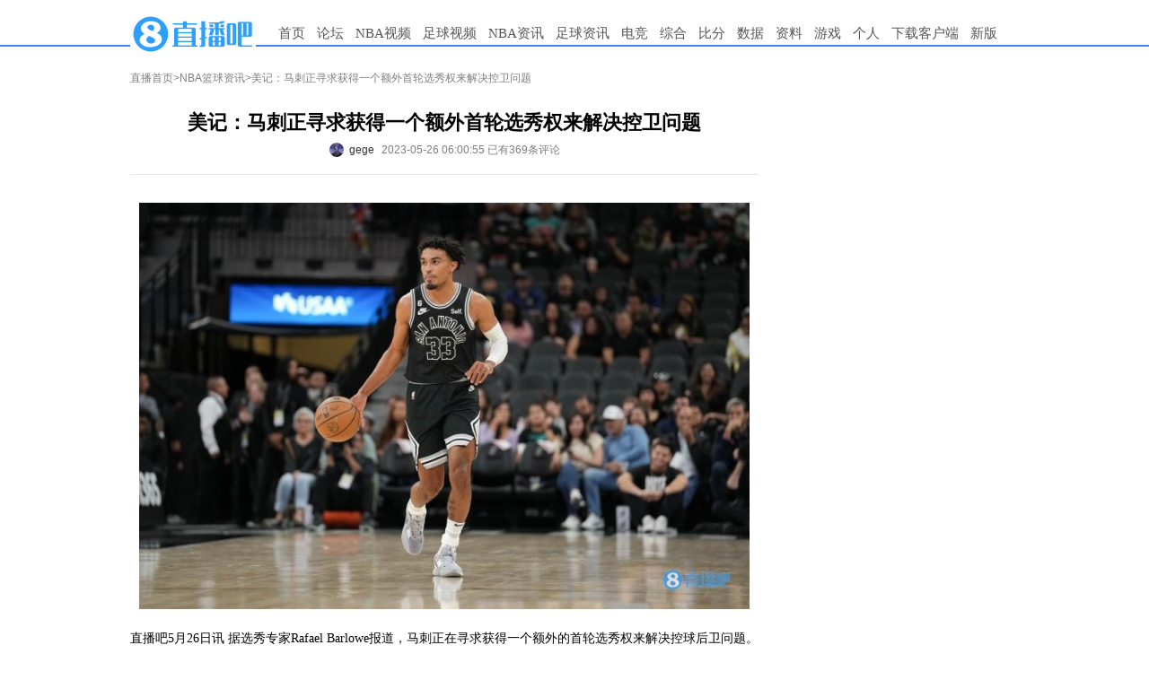

--- FILE ---
content_type: text/html
request_url: https://news.zhibo8.com/nba/2023-05-26/646fda97b5b8fnative.htm
body_size: 5679
content:
<!DOCTYPE html>
<html>
<head>
    <meta http-equiv="X-UA-Compatible" content="IE=edge,chrome=1" />
    <meta name="renderer" content="webkit" />
    <meta name="referrer" content="no-referrer" />
    <meta http-equiv="Content-Type" content="text/html; charset=utf-8" />
    <title>美记：马刺正寻求获得一个额外首轮选秀权来解决控卫问题-直播吧</title>
    <meta name="mobile-agent" content="format=html5;url=http://m.zhibo8.cc/news/web/nba/2023-05-26/646fda97b5b8fnative.htm">
    <meta name="keywords" content="NBA,篮球,西部,马刺">
    <meta name="Description" content="直播吧5月26日讯据选秀专家RafaelBarlowe报道，马刺正在寻求获得一个额外的首轮选秀权来解决控球后卫问题。该记者表示，马刺希望以文班亚马为核心建立一支冠军球队，他们其他的年轻核心球员很多是前">
    <link rel="stylesheet" type="text/css" href="//static4style.duoduocdn.com/www/css/reset.css?v=0.01" />
    <link rel="stylesheet" type="text/css" href="//static4style.duoduocdn.com/www/css/v2/common.css?v=0.01" />
    <link rel="stylesheet" type="text/css" href="//static4style.duoduocdn.com/www/css/v2/pinglun.css?v=0.01" />
    <link rel="stylesheet" type="text/css" href="//static4style.duoduocdn.com/www/css/v2/news.css?v=0.01" />
    <script src="//static4style.duoduocdn.com/www/js/jquery.min.js?v=0.01" type="text/javascript"></script>
    <script src="//static4style.duoduocdn.com/www/js/avalon.js?v=0.01" type="text/javascript"></script>
    <script src="//static4style.duoduocdn.com/www/js/v2/common.js?v=0.01" type="text/javascript"></script>
    <script src="//static4style.duoduocdn.com/www/js/v2/neiye.js?v=0.01" type="text/javascript"></script>
</head>

<body>
<div class="menu">
    <div class="container">
        <div class="logo">
            <a title="直播吧" href="//www.zhibo8.com/"><img alt="直播吧" src="//tu.duoduocdn.com/logo/logo_o3x_02.png"></a>
<!--            <a title="直播吧" href="//www.zhibo8.com/"><img alt="直播吧" src="//static4style.duoduocdn.com/common/img/logo_ny_2.gif"></a>-->
        </div>
        <div class="nav">
            <ul>
                <li><a href="//www.zhibo8.com/">首页</a></li>
                <li><a href="//bbs.zhibo8.com/" target="_blank" >论坛</a></li>
                <li>
                    <a href="//www.zhibo8.com/nba/" target="_blank">NBA视频</a>
                    <ul class="child_navs">
                        <li><a href="//www.zhibo8.com/nba/index_old.htm" target="_blank">旧版页面</a></li>
                        <li><a href="//www.zhibo8.com/nba/luxiang.htm" target="_blank">录像页面</a></li>
                    </ul>
                </li>
                <li>
                    <a href="//www.zhibo8.com/zuqiu/" target="_blank">足球视频</a>
                    <ul class="child_navs">
                        <li><a href="//www.zhibo8.com/zuqiu/index_old.htm" target="_blank">旧版页面</a></li>
                        <li><a href="//www.zhibo8.com/zuqiu/luxiang.htm" target="_blank">录像页面</a></li>
                    </ul>
                </li>
                <li>
                    <a href="//news.zhibo8.com/nba/" target="_blank">NBA资讯</a>
                    <ul class="child_navs">
                        <li><a href="//news.zhibo8.com/nba/more.htm" target="_blank">滚动资讯</a></li>
                    </ul>
                </li>
                <li>
                    <a href="//news.zhibo8.com/zuqiu/" target="_blank">足球资讯</a>
                    <ul class="child_navs">
                        <li><a href="//news.zhibo8.com/zuqiu/more.htm" target="_blank">滚动资讯</a></li>
                    </ul>
                </li>
                <li>
                    <a href="javascript:;">电竞</a>
                    <ul class="child_navs l_width">
                        <li><a href="//news.zhibo8.com/dianjing/" target="_blank">电竞资讯</a></li>
                        <li><a href="//www.zhibo8.com/dianjing/video_list.htm" target="_blank">电竞视频</a></li>
                    </ul>
                </li>
                <li>
                    <a href="javascript:;">综合</a>
                    <ul class="child_navs l_width">
                        <li><a href="//news.zhibo8.com/other/" target="_blank">综合资讯</a></li>
                        <li><a href="//www.zhibo8.com/other/" target="_blank">综合视频</a></li>
                    </ul>
                </li>
                <!--<li><a href="//www.zhibo8.com/olympic/" target="_blank" >综合</a></li>-->
<!--                <li><a href="//quanzi.zhibo8.cc/" target="_blank">圈子</a></li>-->
<!--                <li><a href="//guess.zhibo8.cc/" target="_blank">竞猜</a></li>-->
                <li><a href="http://www.188bifen.com" target="_blank">比分</a></li>
                <li>
                    <a href="//data.zhibo8.cc/pc_main_data/" target="_blank">数据</a>
                    <ul class="child_navs l_width">
                        <li><a href="//data.zhibo8.cc/nbaData/database/#/" target="_blank">NBA资料库</a></li>
                    </ul>
                </li>
                <li>
                    <a href="//data.zhibo8.cc/" target="_blank">资料</a>
                </li>
                <li>
                    <a href="javascript:;">游戏</a>
                    <ul class="child_navs l_width">
                        <li><a href="https://www.wanjiashe.com/m_game/index.html?app_id=2001" target="_blank">足球天才</a></li>
                        <li><a href="https://www.wanjiashe.com/m_game/index.html?app_id=2002" target="_blank">梦想足球</a></li>
                        <li><a href="https://wangzhe11-zbb.tg-wangpai.com/index2.html" target="_blank">巅峰冠军足球</a></li>
                    </ul>
                </li>
<!--                <li><a href="//www.zhibo8.com/caipiao.htm" target="_blank">彩票</a></li>-->
                <li><a href="//home.zhibo8.com" target="_blank">个人</a></li>
                <li class="new_ch"><a href="https://www.zhibo8.com/shouji.htm" target="_blank">下载客户端</a></li>
                <li><a href="/">新版</a></li>
            </ul>
        </div>
    </div>
</div>
<!--<div class="container breadcrumbs margin_top_10">-->
<!--    <a href="//www.zhibo8.cc">直播首页</a>><a href="/--><!--/">--><!--</a>>-->
<!--</div>-->

<div class="container margin_top_20">
    <div id="main">
        <div class="breadcrumbs">
            <a href="//www.zhibo8.com">直播首页</a>><a href="/nba/">NBA篮球资讯</a>>美记：马刺正寻求获得一个额外首轮选秀权来解决控卫问题        </div>
        <div class="box margin_top_10">
            <div class="title">
                <h1>美记：马刺正寻求获得一个额外首轮选秀权来解决控卫问题</h1>
                <div class="title-footer flex-v-h-center">
                                            <a href="https://www.poundingtherock.com/2023/5/24/23736290/rumor-the-spurs-are-looking-to-acquire-another-first-round-pick-to-draft-a-pg" target="_blank" class="flex-v-center">                            <div class="author-avatar" style="background: url(http://bbsimg.duoduocdn.com/bbsimg/data/avatar/2021-02-09/m_9319938.jpg) no-repeat center;background-size: cover;"></div>
                            <div class="author-name"">gege</div>
                        </a>
                                        <span ms-controller="title_controller">2023-05-26 06:00:55 {{info|html}} {{advert|html}}</span>
                </div>

            </div>
            <div class="Line"></div>
            <div id="signals" class="content">
                <p style="text-align: center;"><img src="//tu.duoduocdn.com/uploads/day_221108/6369de63bf788_watermark.jpg" alt="" /></p><p>直播吧5月26日讯 据选秀专家Rafael Barlowe报道，马刺正在寻求获得一个额外的首轮选秀权来解决控球后卫问题。</p><p>该记者表示，马刺希望以文班亚马为核心建立一支冠军球队，他们其他的年轻核心球员很多是前锋。</p><p>特雷-琼斯在上赛季的大部分时间里都是马刺的首发控卫，作为一个前次轮秀球员，他已经表现出了巨大的进步，但他仍然无法与联盟中的大多数首发控卫匹敌，尤其是在竞争激烈的球队中，从长远来看，他可能更适合打替补。</p>            </div>

<!--            <div>-->
<!--                <iframe src="//www.zhibo8.cc/proxy.html?id=--><!--" width="650" height="120" scrolling="no" frameborder="0" style="display:block;margin:0"></iframe>-->
<!--            </div>-->

            <!-- Baidu Button BEGIN -->
            <div id="bdshare">
            </div>
            <!-- Baidu Button END -->

            <div class="margin_top_20" style="height: 0; float: none; clear: both;"></div>
                            <div ms-controller="pl_app" id="pl_box" file="2023_05_26-news-nba-646fda97b5b8fnative"  >
                    <div ms-include-src="'/js/view/main.html'" data-include-rendered="onrendered"></div>
                </div>
                <script src="https://static4style.duoduocdn.com/static/js/pinglunApp.js?v=0.01" type="text/javascript"></script>
                    </div>
    </div>
    <div id="siderbar">
        <div class="advert">
            <!-- 推广位Id:67224586 推广位名称:内页顶部方块 类型：固定 尺寸：250x250-->
            <div class="_bdp7imgh36n"></div>        </div>

        <div class="advert">
            <iframe src="//www.zhibo8.com/ad/side_right.html" width="250" height="250" scrolling="no" frameborder="0" style="display:block;margin:0"></iframe>

            <!-- 推广位Id:67248021 推广位名称:内页250*250二 类型：固定 尺寸：250x250-->
            <div class="_r67wrrsl1r"></div>
            <!-- 推广位Id:67226549 推广位名称:内页250*250三 类型：固定 尺寸：250x250-->
            <div class="_coq6qcmhu8r"></div>        </div>
    </div>
</div>
<div class="advertframe">
    <!-- 推广位Id:67222784 推广位名称:内页底部横幅 类型：固定 尺寸：700x90-->
    </div>
<div id="posts">
    <div class="box">
        <div class="titlebar">
            <h2><a href="//bbs.zhibo8.cc/forum-8-1.html" target="_blank">天下足球最新帖子</a></h2>
            <a class="more" href="//bbs.zhibo8.cc/forum-8-1.html" target="_blank">+更多</a>
        </div>
        <div class="content">

        </div>
    </div>
    <div class="box" style="margin-left:10px;">
        <div class="titlebar">
            <h2><a href="//bbs.zhibo8.cc/forum-62-1.html" target="_blank">篮球公园最新帖子</a></h2>
            <a class="more" href="//bbs.zhibo8.cc/forum-62-1.html" target="_blank">+更多</a>
        </div>
        <div class="content">

        </div>
    </div>
</div>

<div class="footer container">
    <div id="links"> 合作网站: <a href="//m.zhibo8.com/" title="直播吧手机版" target="_blank">手机直播吧</a>&nbsp;&nbsp; <a href="http://www.188hi.com/" target="_blank">188Hi网址导航</a>&nbsp;&nbsp; <a href="http://www.hao123.com/" target="_blank">Hao123网址导航</a>&nbsp;&nbsp; <a href="//www.zhibo8.com/link.htm" target="_blank">进入友情链接</a> <br />
        <a href="//www.zhibo8.com/contact.htm" target="_blank"><font color="red">联系我们</font></a>&nbsp;&nbsp;&nbsp;&nbsp;  <a href="//pl.zhibo8.cc/usercenter/web/userService.html" target="_blank">用户协议</a> <a href="//www.zhibo8.com/web/privacyPolicyPc.html" target="_blank">隐私政策</a> <a href="//www.zhibo8.com/baocuo.htm" target="_blank">报错反馈</a> <a href="//m.zhibo8.com/feedback/" target="_blank">投诉反馈</a>&nbsp;&nbsp;<a href="http://report.12377.cn:13225/toreportinputNormal_anis.do" target="_blank" rel="external nofollow">网上有害信息举报专区</a>&nbsp;&nbsp;<a href="https://www.zhibo8.com/web/publicHealth.html" target="_blank" rel="external nofollow">巩固国家卫生城市，建设健康厦门</a></div>
    <div id="copyright">闽网文(2020)0082-008号  闽B2-20160123  <a href="//beian.miit.gov.cn" title="工信部网址" target="_blank">闽ICP备15018471号-2</a> <br>
        <a href="//tu.duoduocdn.com/images/yingyezhizhao.png" title="营业执照" target="_blank"> 营业执照   </a><a href="http://www.beian.gov.cn/portal/registerSystemInfo?recordcode=35020302001925" title="工信部网址" target="_blank"><img src="//static4style.duoduocdn.com/common/img/policy_icon.jpg" />  闽公网安备 35020302001925号</a>
    </div>
</div>
<div style="display: none;">
    <script src='//v12.cnzz.com/stat.php?id=709406&web_id=709406&show=pic1' language='JavaScript' charset='gb2312'></script>
    <script src="//s96.cnzz.com/stat.php?id=5592650&web_id=5592650" language="JavaScript"></script></div>

<script>
    if(!isPC()) {
        $('[class^="advert"]').children().remove();
    }

    function isPC() {
        var WIN = window,
            NA = WIN.navigator,
            UA = NA.userAgent.toLowerCase();
        var test = function(needle) {
            return needle.test(UA);
        }
        var IsAndroid = test(/android|htc/) || /linux/i.test(NA.platform + ""),
            IsIPad = !IsAndroid && test(/ipad/),
            IsIPhone = !IsAndroid && test(/ipod|iphone/),
            IsIOS = IsIPad || IsIPhone,
            IsWinPhone = test(/windows phone/);

        return !IsAndroid && !IsIOS && !IsWinPhone;
    }
</script>

<!-- ad start -->
<!-- <div class="ad_left"> -->
<script type="text/javascript">
    //ad_left();

</script>
<!-- <div id="ad_left_close" class="ad_close">关闭</div> -->
<!-- </div> -->
<!-- <div class="ad_right"> -->
<script type="text/javascript">
    //ad_right();

</script>
<!-- <div id="ad_right_close" class="ad_close">关闭</div> -->
<!-- </div> -->
<!-- ad end -->


<script type="text/javascript" src="//static4style.duoduocdn.com/news/js/vote.js?v=0.01"></script>

<!-- 广告位：内页右下角富媒体 -->
<!--<script>-->
<!--    (function() {-->
<!--        var s = "_" + Math.random().toString(36).slice(2);-->
<!--        document.write('<div id="' + s + '"></div>');-->
<!--        (window.slotbydup=window.slotbydup || []).push({-->
<!--            id: '233824',-->
<!--            container: s,-->
<!--            size: '300,250',-->
<!--            display: 'inlay-fix'-->
<!--        });-->
<!--    })();-->
<!--</script>-->
<!--<script src="//dup.baidustatic.com/js/os.js"></script>-->


<!--<script type="text/javascript" src="//static.criteo.net/js/ld/publishertag.js"></script>-->
<!--<script type="text/javascript" >Criteo.CallRTA({networkid:5515});</script>-->
<!--<div id="crt-300250wzy04" style="width: 300px; height: 267px; overflow: hidden; z-index: 2147483647; position: fixed; bottom: 5px; right: 10px;"></div>-->
<!--<script type="text/javascript">-->
<!--    if(crtg_content.indexOf("crt300250wzy04") == -1)-->
<!--    {-->
<!--        document.getElementById("crt-300250wzy04").style.cssText='display: none'-->
<!--    }-->
<!--    else-->
<!--    {-->
<!--        Criteo.DisplayAd({-->
<!--            "zoneid": 454838,-->
<!--            "containerid": "crt-300250wzy04"-->
<!--        });-->
<!--    }-->
<!--</script>-->

<script src="//tj.qiumibao.com/count/index.php?filename=2023_05_26-news-nba-646fda97b5b8fnative&model=news&type=/nba/" async="async"></script>
<script type="text/javascript" src="//cpro.baidustatic.com/cpro/ui/cm.js" async="async" defer="defer" >
    </script>
<script type="text/javascript">
        (window.slotbydup = window.slotbydup || []).push({
            id: "u6605137",
            container: "_bdp7imgh36n",
            async: true
        });
    </script>
<script type="text/javascript">
        (window.slotbydup = window.slotbydup || []).push({
            id: "u6605142",
            container: "_r67wrrsl1r",
            async: true
        });
    </script>
<script type="text/javascript">
        (window.slotbydup = window.slotbydup || []).push({
            id: "u6605143",
            container: "_coq6qcmhu8r",
            async: true
        });
    </script>
<script type="text/javascript">
var IframeOnClick = {  
                        resolution: 200,  
                        iframes: [],  
                        interval: null,  
                        Iframe: function() {  
                            this.element = arguments[0];  
                            this.cb = arguments[1];   
                            this.hasTracked = false;  
                        },  
                        track: function(element, cb) {  
                            this.iframes.push(new this.Iframe(element, cb));  
                            if (!this.interval) {  
                                var _this = this;  
                                this.interval = setInterval(function() { _this.checkClick(); }, this.resolution);  
                            }  
                        },  
                        checkClick: function() {  
                            if (document.activeElement) {  
                                var activeElement = document.activeElement;  
                                for (var i in this.iframes) {  
                                    if (activeElement === this.iframes[i].element) { 
                                        if (this.iframes[i].hasTracked == false) {   
                                            this.iframes[i].cb.apply(window, []);   
                                            this.iframes[i].hasTracked = true;  
                                        }  
                                    } else {  
                                        this.iframes[i].hasTracked = false;  
                                    }  
                                }  
                            }  
                        }  
                    };
$(function(){
if(!isPC()) return;
  $.get("//ggck.qiumibao.com/redirect/webCount.php?position=neiye_right_1&aid=web_8&t=1685688568");
  $.get("//ggck.qiumibao.com/redirect/webCount.php?position=neiye_right_2&aid=web_7&t=1685688568");
  $.get("//ggck.qiumibao.com/redirect/webCount.php?position=neiye_right_3&aid=web_6&t=1685688568");
  $("._bdp7imgh36n").click(function(){
      $.get("//ggck.qiumibao.com/redirect/webCount.php?position=neiye_right_1Click&aid=web_8Click&t=1685688568");
  })
  $("._r67wrrsl1r").click(function(){
      $.get("//ggck.qiumibao.com/redirect/webCount.php?position=neiye_right_2Click&aid=web_7Click&t=1685688568");
  })
  $("._coq6qcmhu8r").click(function(){
      $.get("//ggck.qiumibao.com/redirect/webCount.php?position=neiye_right_3Click&aid=web_6Click&t=1685688568");
  })
  setTimeout(function(){
                $("iframe").each(function(){
                    IframeOnClick.track(this, function() {
                            console.log(document.activeElement.parentNode.getAttribute("class"));
                            document.activeElement.parentNode.click();
                    });
                });
             }, 150)
            
})
</script>
</body>
</html>


--- FILE ---
content_type: text/html; charset=UTF-8
request_url: https://tj.qiumibao.com/count/index.php?filename=2023_05_26-news-nba-646fda97b5b8fnative&model=news&type=/nba/
body_size: 22
content:
({"status":"2023_05_26-news-nba-646fda97b5b8fnative"})

--- FILE ---
content_type: text/html
request_url: https://cache.zhibo8.cc/json/2023_05_26/news/nba/646fda97b5b8fnative_count.htm?key=0.0887058214451828
body_size: 21
content:
{"root_num":"157","root_normal_num":149,"all_num":369,"all_short_num":"369","hot_num":4,"time_interval":360,"exp_num":11}

--- FILE ---
content_type: text/html;charset=utf-8
request_url: https://vote.zhibo8.com/vote/show?file=2023_05_26-news-nba-646fda97b5b8fnative&callback=jsonp1764829736576
body_size: 40
content:
jsonp1764829736576({"status":"success","info":"\u67e5\u8be2\u6210\u529f\uff01","data":[]});

--- FILE ---
content_type: text/html
request_url: https://news.zhibo8.com/js/view/main.html
body_size: 12348
content:

<style type="text/css">

    .login-btn{background-color:#5BC0DE;padding:3px 5px 3px 29px;color:#fff;cursor:pointer;margin-right:4px;font-size:12px;font-family: "Microsoft YaHei","simsun","宋体"}
    #logindiv .login-btn{margin-right:0;}
    #logindiv .login-m{margin-right:6px;}
    .login-m{position:relative;background:#E6A146 url(//bbsimg.zhibo8.cc/bbsimg/2017-09-30/20170930144658_8576.png) no-repeat left 8px center;padding-right:0;margin-right:6px;}
    .login-qq{background:#03a4db url(//bbsimg.zhibo8.cc/bbsimg/2017-06-05/20170605104131_7020.png) no-repeat left 5px center;}
    .login-weibo{background:#d9534f url(//bbsimg.zhibo8.cc/bbsimg/2017-06-05/20170605104131_7062.png) no-repeat left 5px center;}
    .login-wechat{background:#6eb244 url(//bbsimg.zhibo8.cc/bbsimg/2017-06-05/20170605104131_5241.png) no-repeat left 5px center;}
    .login-forum{background:#2e9fff url(//bbsimg.zhibo8.cc/bbsimg/2017-06-05/20170605104131_7634.png) no-repeat left 5px center;}
    .login-info{margin-top:5px;text-align:center;color:#888;line-height:25px;font-size:14px;}
    .m-login-box{position:absolute;top:40px;z-index:11;}
    .m-login-box:after{content:'';position:absolute;top:-16px;left:50px;border-color:transparent transparent #ddd transparent;border-width:8px 8px;border-style:solid;}
    .m-login-box:before{content:'';position:absolute;top:-14px;left:50px;border-color:transparent transparent #fff transparent;border-width:8px 8px;border-style:solid;z-index:1000;}
    input::-webkit-outer-spin-button,
    input::-webkit-inner-spin-button{
        -webkit-appearance: none !important;
        margin: 0;
    }
    input[type="number"]{-moz-appearance:textfield;}
    .login-box{width:300px;padding:15px;background:#fff;cursor:default;border:2px solid #ddd;}
    .login-box .fl{float:left;}.login-box .fr{float:right;}
    .login-box .b-clear:after,.login-box .b-clear:before{content:'';display: block;clear: both;}
    .mobile-login .m-li{margin:10px 0;}
    .mobile-login h1{text-align: center;font-size:18px;margin-bottom:10px;font-weight: normal;color:#a3a3a3;}
    .mobile-login .m-tel{position:relative;padding:8px 0;border:1px solid #EEEEEE;}
    .mobile-login .m-tel input{display:block;margin:0;padding:0;margin-left:40px;height:34px;width:220px;border:none;border-left:1px solid #EEEEEE;text-indent:5px;outline:0;}
    .mobile-login .m-tel:before{content:'';position: absolute;top:0;bottom:0;left:0;width:40px;background:url(//bbsimg.zhibo8.cc/bbsimg/2017-07-13/20170713092142_5285.png) no-repeat center center;}
    .mobile-login .ck-status{position:absolute;top:0;right:8px;bottom:0;padding-right:20px;}
    .mobile-login .ck-success{background:url(//bbsimg.zhibo8.cc/bbsimg/2017-07-13/20170713092142_1269.png) no-repeat center center;}
    .mobile-login .ck-error{background:url(//bbsimg.zhibo8.cc/bbsimg/2017-07-13/20170713092142_7698.png) no-repeat center center;}
    .mobile-login .input-code{position:relative;padding:8px 0;border:1px solid #EEEEEE;}
    .mobile-login .blue-box{border:1px solid #2E9FFF;}
    .mobile-login .error-box{border:1px solid #FE0000;}
    .mobile-login .input-code input{display:block;margin-left:40px;padding:0;width:120px;border:none;border-left:1px solid #EEEEEE;text-indent:5px;height:34px;outline:0;}
    .mobile-login .input-code:before{content:'';position: absolute;top:0;bottom:0;left:0;width:40px;background:url(//bbsimg.zhibo8.cc/bbsimg/2017-07-13/20170713092142_2809.png) no-repeat center center;}
    .mobile-login .get-code{width:120px;height:50px;line-height:50px;text-align:center;background:#F5F5F5;border:1px solid #EEEEEE;}
    .mobile-login .get-code a{display:block;color:#a3a3a3;line-height:50px;}
    .mobile-login .get-code a.hadSend{background:#ff9657;color:#fff;}
    .mobile-login .get-code a.count-down{background:#bebebe;color:#fff;}
    .mobile-login .validate-code .tip-info{color:#fe0000;padding-top:5px;line-height:20px;}
    .mobile-login .m-login-btn{height:48px;line-height:48px;background:#2E9FFF;text-align: center;}
    .mobile-login .m-login-btn a{display: block;color:#fff;font-size:14px;line-height:48px;}
    .mobile-login .reg{text-align:right;}
    .mobile-login .reg a{color:#2E9FFF;}
    .mobile-login .reg a:hover{text-decoration: underline;}

    #nouserinfo .fl-box{float:left;width:33.333%;text-align:center;line-height:30px;}
    #nouserinfo .login-m{padding-right:5px;}
    #nouserinfo .login-info{float:left;width:100%;}

    /*扫码登录窗口*/
    /*.login-sao{position: relative;background:#2E9FFF url(//bbsimg.zhibo8.cc/bbsimg/2018-02-24/20180224142818_509.png) no-repeat left 5px center;background-size:20px;}
    .sao-code {position:absolute;top:40px;left:0;z-index:11;color:#333;}
    .sao-code .sao-box{padding:15px;border:2px solid #ddd;-webkit-box-sizing: border-box;box-sizing: border-box;background: #fff;}
    .sao-code .sao-flex{display:-webkit-flex;display:flex;justify-content: center;align-items: center;width:300px;height:260px;}
    .sao-code .code-area{width:140px;min-height:120px;margin-top:-20px;}
    .sao-code .code-area > p{line-height:20px;margin-bottom:10px;}
    .sao-code .code-area .code-tip{margin:0 0 15px 0;}
    .sao-code .code-area .code-img{position:relative;min-height:120px;text-align: center;}
    .sao-code .code-area .refresh-mk:before{content:'';position:absolute;top:0;left:0;right:0;bottom:0;background: url(//bbsimg.zhibo8.cc/bbsimg/2018-03-01/20180301170809_7766.png) no-repeat center center;background-size:40px;
    -moz-animation:rotateMK 1s  linear infinite;-webkit-animation:rotateMK 1s  linear infinite;animation:rotateMK 1s linear infinite;-webkit-border-radius:50%;border-radius:50%;}
    @-webkit-keyframes rotateMK{
        from{-webkit-transform: rotate(0deg);}
        to{-webkit-transform: rotate(360deg);}
    }
    @keyframes rotateMK{
        from{transform: rotate(0deg);}
        to{transform: rotate(360deg);}
    }
    @-moz-keyframes name{
        from{-moz-transform: rotate(0deg);}
        to{-moz-transform: rotate(360deg);}
    }
    .sao-code .code-img .code-bg{position:absolute;top:0;right: 0;bottom: 0;left:0;z-index:9;background: rgba(0,0,0,.3);text-align: center;color:#fff;}
    .sao-code .code-img .code-pass{display:flex;display:-moz-box;display:-ms-flexbox;display:-webkit-flex;justify-content: center;align-items: center;}
    .sao-code .code-area .c-img{max-width:100%;vertical-align:middle;border:1px solid #ccc;}
    .sao-code .pass-refresh a{color:#fff;}
    .sao-code .img-tip{height:90%;width:50%;background: url(//bbsimg.zhibo8.cc/bbsimg/2018-02-26/20180226175615_1338.png) no-repeat center center;background-size:contain;}
    .sao-code:after{content:'';position:absolute;top:-16px;left:50px;border-color:transparent transparent #ddd transparent;border-width:8px 8px;border-style:solid;}
    .sao-code:before{content:'';position:absolute;top:-14px;left:50px;border-color:transparent transparent #fff transparent;border-width:8px 8px;border-style:solid;z-index:1000;}
    */
    .login-btn-area{margin-top:10px;color:#2E9FFE;font-size:14px;text-align: center;}
    .login-btn-area a{color:inherit;font-size:inherit;}
    .login-btn-area a:hover{color:#ff3232;}
    .mobile-login .v-code .input-code:before{background-image:url(//bbsimg.zhibo8.cc/bbsimg/2018-10-17/20181017170929_1950.png);}

    .feedback{text-align: right;margin: 0 20px;color: #f00;position: relative;overflow: hidden;}
    .feedback a{cursor: pointer;font-size: 12px;line-height: 24px;display: none;}
    .feedback a:hover{text-decoration: underline;}
</style>
<div class="clear"></div>
<!--<div class="feedback"><a id="toFeedback">若内容存在问题，请点击反馈</a></div>-->
<div ms-click="loadpinglun" class="btn_loadmore btn_more_height" ms-if="firstload"  >点击载入评论</div>
<div id="userinfo" style="width:100%; height:40px; line-height:40px; " ms-if="username">您好，<a href="//home.zhibo8.cc/" >{{username | del_pendent}}</a>！<a href="javascript:void(0);" ms-click="locationToRe()"><font style="color:red;">开始发表评论</font></a> <a rel="#overlay" href="javascript:void(0);" ms-click="logout()">退出</a></div>
<div id="logindiv" style="width:100%; height:40px; line-height:40px; position: relative; " ms-if="!username">
    <!--<span class="rad5 login-btn login-m">
        <span>手机登录</span>
        <div class="m-login-box" id="" style="display:none;">
            <div class="login-box">
                <div class="mobile-login">
                    <h1>登录</h1>
                    <div class="m-li m-tel set_border" ms-class-2="{{ck_status===false?'error-box':''}}"><input type="number" ms-duplex="tel" name="tel" ms-blur="setBlur(tel)" ms-focus="getFocus()" placeholder="请输入手机号"/><span class="ck-status" ms-class-1="{{ck_status?'ck-success':''}}" ms-class-2="{{ck_status===false?'ck-error':''}}"></span></div>
                    <div class="m-li validate-code b-clear">
                        <div class="fl input-code set_border"><input type="number" ms-duplex="code" name="code" ms-blur="setBlur()" ms-focus="getFocus()" placeholder="请输入验证码"/></div>
                        <div class="fr get-code"><a href="javascript:;" ms-class-1="{{ck_status?'hadSend':''}}" ms-class-2="{{btn_able?'':'count-down'}}" ms-text="btn_status" ms-click="getCode(tel)"></a></div>
                        <span class="fr tip-info" ms-text="m_info"></span>
                    </div>
                    <div class="m-li m-login-btn"><a href="javascript:;" ms-click="telLogin(tel,code)">登录</a></div>
                    <div class="reg"><a href="//bbs.zhibo8.cc/regist" target="_blank">没有账号？立即注册</a></div>
                </div>
            </div>
        </div>
    </span>
    <span class="rad5 login-btn login-sao"><span>扫码登录</span></span>
    <span class="rad5 login-btn login-qq" onclick="location.href='https://graph.qq.com/oauth2.0/authorize?response_type=code&amp;client_id=101169587&amp;state=test&amp;scope=get_user_info,add_share,get_info,add_t&amp;redirect_uri=http%3A%2F%2Fpl.zhibo8.cc%2Fusercenter%2Foauth%2Findex.php%3FredirectURL%3D'+location.href">QQ登录</span>
    <span class="rad5 login-btn login-weibo" onclick="location.href='https://api.weibo.com/oauth2/authorize?client_id=1475264871&amp;response_type=code&amp;redirect_uri=http%3A%2F%2Fpl.zhibo8.cc%2Fusercenter%2Foauth%2Fweibo.php%3FredirectURL%3D'+location.href">微博登录</span>
    <span class="rad5 login-btn login-wechat" onclick="window.open('//pl.zhibo8.cc/usercenter/oauth/weixin_url.php','WeChatLogin', 'width=800,height=500,menubar=0,scrollbars=1,resizable=1,status=1,titlebar=0,toolbar=0,location=1')">微信登录</span>
    <span class="rad5 login-btn login-forum" ms-click="showloginBox($event)">论坛登录</span>-->
    <span class="login-info">登录后才能发表评论和回复</span> <span class="login-btn-area"><a href="javascript:;" class="l-b-l" ms-click="show_login_box(true)">登录</a> | <a class="l-b-r" href="//bbs.zhibo8.cc/regist">注册</a></span>
    <!--<font color="red">请使用 <a class="btn btn-info" ms-href="{{m_qq_url}}">QQ账号登录</a> |
        <a class="btn btn-danger" ms-href="{{m_weibo_url}}">微博账号登录</a>  或者 论坛账号<a  href="javascript:void(0);" ms-click="showloginBox($event)">登录</a>,登录后才能发表评论和回复</font>-->
</div>
<style type="text/css">
	.fd-entry{margin-top:-40px;text-align: right;line-height: 40px;padding-right:50px;}
	.fd-entry .fd-btn,.fd-entry .report-btn{position:relative;z-index:9;padding:10px 0 10px 28px;color:#999;font-size:12px;background: url(//bbsimg.zhibo8.cc/bbsimg/2019-01-04/20190104185241_2072.png) no-repeat left center;background-size: 24px;}
	.fd-entry .report-btn{margin-left:16px;background-image: url(//bbsimg.zhibo8.cc/bbsimg/2019-01-04/20190104185241_5151.png);}
</style>
<div class="fd-entry">
	<a href="javascript:;" id="toFeedback" target="_blank" class="fd-btn">反馈</a><a href="javascript:;" id="toReport" target="_blank" class="report-btn">举报</a>
</div>
<div ms-if="!userid" ms-visible="loginView">
    <div class="body-bg"></div>
    <div class="loginView model_view">
        <span class="close-btn" ms-click="show_login_box(false)"></span>
        <div class="fl mobile-login">
            <h1>登录中心</h1>
            <div class="m-li m-tel set_border" ms-class-2="{{ck_status===false?'error-box':''}}"><input type="number" ms-duplex="tel" name="tel" ms-blur="setBlur()" ms-focus="getFocus()" placeholder="请输入手机号"/><span class="ck-status" ms-class-1="{{ck_status?'ck-success':''}}" ms-class-2="{{ck_status===false?'ck-error':''}}"></span></div>
            <!--<div class="m-li b-clear v-code">
                <div class="fl input-code set_border"><input type="text" ms-duplex="verified_code" name="vcode" ms-blur="setBlur()" ms-focus="getFocus()" placeholder="请输入图形验证码"/></div>
                <div class="fr get-code"><a href="javascript:;" id="code-img" ms-click="update_code_img()"></a></div>
            </div>-->
            <div class="m-li validate-code b-clear">
                <div class="fl input-code set_border"><input type="number" ms-duplex="code" name="code" ms-blur="setBlur()" ms-focus="getFocus()" placeholder="请输入验证码"/></div>
                <div class="fr get-code"><a href="javascript:;" ms-class-1="{{ck_status?'hadSend':''}}" ms-class-2="{{btn_able?'':'count-down'}}" ms-text="btn_status" ms-click="getCode(tel)"></a></div>
                <span class="fr tip-info" ms-text="m_info"></span>
            </div>
            <div class="m-li m-login-btn"><a href="javascript:;" ms-click="telLogin(tel,code)">登录</a></div>
            <div class="m-li mobile-tip"></div>
            <div class="reg"><a href="//bbs.zhibo8.cc/regist" target="_blank">没有账号？立即注册</a></div>
        </div>
        <div class="fr onekey-login">
            <ul>
                <li><span>一键登录</span></li>
                <li><a href="javascript:;" onclick="login_qq('https://graph.qq.com/oauth2.0/authorize?response_type=code&amp;client_id=101169587&amp;state=test&amp;scope=get_user_info,add_share,get_info,add_t&amp;redirect_uri=https%3A%2F%2Fpl.zhibo8.cc%2Fusercenter%2Foauth%2Findex.php')"><span class="li li-qq"></span><br/>QQ登录</a></li>
                <li><a href="javascript:;" onclick="login_wechat('https://pl.zhibo8.cc/usercenter/oauth/weixin_url.php?url='+encodeURIComponent(window.location.href))"><span class="li li-wechat"></span><br/>微信登录</a></li>
                <li><a href="javascript:;" onclick="login_weibo('https://api.weibo.com/oauth2/authorize?client_id=1475264871&amp;response_type=code&amp;redirect_uri=https%3A%2F%2Fpl.zhibo8.cc%2Fusercenter%2Foauth%2Fweibo.php%3FredirectURL%3D'+location.href)"><span class="li li-weibo"></span><br/>微博登录</a></li>
                <li class="sao-index">
                    <a href="javascript:;" class="login-sao"><span class="li li-sao"></span><br/>扫码登录</a>
                </li>
                <li><a href="javascript:;" class="fr forumLogin" ms-click="showloginBox($event)">旧版论坛登录</a></li>
            </ul>
            <div class="forumView" ms-visible="isshowloginbox">
                <div class="overlay forum-box" >
                    <div class="">
                        <div class="li-line">
                            <span>用户名:</span><br />
                            <input class="txt username_input" name="username" type="text" ms-duplex="input_username" ms-keydown="keyprocess2($event)"/><br>
                        </div>
                        <div class="li-line">
                            <span>密码:</span><br />
                            <input class="txt password_input" name="password" type="password" ms-duplex="input_password" ms-keydown="keyprocess2($event)"/>
                        </div>
                        <div class="li-line fg-h">
                            <a href="//bbs.zhibo8.cc/password/send_email" class="forget-pwd" target="_blank">忘记密码?</a>

                            <input class="fr login_input" type="button" value="登录"  ms-click="login" ng-show="!loging"  style=""  >
                            <span ms-visible="loging" class="fr loging">登录中...</span>
                        </div>
                    </div>
                    <a class="forum-close" ms-click="hideloginbox($event)"></a>
                </div>
            </div>
        </div>
    </div>
</div>

<!--绑定手机 start-->
<style type="text/css">
    .tel_check a{text-decoration: none;color: #333;}
    .tel_check .fr{float:right;}
    .tel_check .fl{float:left;}
    .tel_check .b-clear:after,.tel_check .b-clear:before{content:'';display: block;clear: both;}
    .tel_check .body-bg{position:fixed;top:0;left:0;right:0;bottom:0;z-index:10;background:rgba(0,0,0,.3);}
    .model_view .close-btn{position:absolute;right:5px;top:5px;width:30px;height:30px;background:url("//bbsimg.zhibo8.cc/bbsimg/2017-09-30/20170930124728_1483.png") no-repeat center center;cursor:pointer;border-left:2px solid #EEEEEE;}
    .model_view .close-btn:hover{background:url("//bbsimg.zhibo8.cc/bbsimg/2017-09-30/20170930124728_5328.png") no-repeat center center;}.tel_check .mobile-tel{position:fixed;top:50%;left:50%;height:450px;-webkit-transform:translate(-50%,-50%);transform:translate(-50%,-50%);z-index:11;background:rgb(255,255,255)}
    .tel_check .mobile-tel{width:300px;border-right:1px solid #EEEEEE;padding:0 20px;}
    .tel_check .m-li{margin:20px 0px;}
    .tel_check h1{text-align: center;font-size:24px;font-weight: normal;color:#a3a3a3;padding:30px 0;margin:0;}
    .tel_check .m-tel{position:relative;padding:8px 0;border:1px solid #EEEEEE;}
    .tel_check .m-tel input{margin:0;padding:0;margin-left:40px;height:34px;width:250px;border:none;border-left:1px solid #EEEEEE;text-indent:5px;outline:0;}
    .tel_check .m-tel:before{content:'';position: absolute;top:0;bottom:0;left:0;width:40px;background:url(//bbsimg.zhibo8.cc/bbsimg/2017-07-13/20170713092142_5285.png) no-repeat center center;}
    .tel_check .ck-status{position:absolute;top:0;right:8px;bottom:0;padding-right:20px;}
    .tel_check .ck-success{background:url(//bbsimg.zhibo8.cc/bbsimg/2017-07-13/20170713092142_1269.png) no-repeat center center;}
    .tel_check .ck-error{background:url(//bbsimg.zhibo8.cc/bbsimg/2017-07-13/20170713092142_7698.png) no-repeat center center;}
    .tel_check .input-code{position:relative;padding:8px 0;border:1px solid #EEEEEE;margin-right:130px;}
    .tel_check .blue-box{border:1px solid #2E9FFF;}
    .tel_check .error-box{border:1px solid #FE0000;}
    .tel_check .input-code .code-box{margin-left:40px;}
    .tel_check .input-code input{padding:0;width:99%;border:none;border-left:1px solid #EEEEEE;text-indent:5px;height:34px;outline:0;}
    .tel_check .input-code:before{content:'';position: absolute;top:0;bottom:0;left:0;width:40px;background:url(//bbsimg.zhibo8.cc/bbsimg/2017-07-13/20170713092142_2809.png) no-repeat center center;}
    .tel_check .get-code{width:120px;height:50px;line-height:50px;text-align:center;background:#F5F5F5;border:1px solid #EEEEEE;}
    .tel_check .get-code a{display:block;}
    .tel_check .get-code a.hadSend{background:#ff9657;color:#fff;}
    .tel_check .get-code a.count-down{background:#bebebe;color:#fff;}
    .tel_check .validate-code .tip-info{color:#fe0000;padding-top:5px;}
    .tel_check .validate-code .real-name{color:#2E9FFF;padding-top:5px;}
    .tel_check .m-login-btn{height:48px;line-height:48px;background:#2E9FFF;text-align: center;}
    .tel_check .m-login-btn a{display: block;color:#fff;font-size:14px;}
    .tel_check .code-tip{color:#a3a3a3;font-size:13px;}
</style>
<!--手机号验证-->
<div class="tel_check" ms-if="telCheck">
    <div class="body-bg" style="z-index:12;"></div>
    <div class="model_view" >
        <div class="bind-tel-box">
            <div class="mobile-tel" style="z-index:13;">
                <a class="close-btn" href="javascript:;" ms-click="closeBox(false)"></a>
                <h1>手机验证</h1>
                <div class="m-li m-tel set_border" ms-class-2="{{ck_status===false?'error-box':''}}"><input type="number" ms-duplex="tel" name="tel" ck-status="ck_status" ms-focus="getFocus()" ms-blur="setBlur(tel)" placeholder="请输入手机号"/><span class="ck-status" ms-class-1="{{ck_status?'ck-success':''}}" ms-class-2="{{ck_status===false?'ck-error':''}}"></span></div>
                <div class="m-li validate-code b-clear">
                    <div class="fr get-code"><a href="javascript:;" ms-class-1="{{ck_status?'hadSend':''}}" ms-class-2="{{btn_able?'':'count-down'}}" ms-text="btn_status" ms-click="getBindCode(tel)"></a></div>
                    <div class="input-code set_border"><div class="code-box"><input type="text" ms-duplex="code" name="code" ms-focus="getFocus()" ms-blur="setBlur()"  placeholder="请输入验证码"/></div></div>
                    <div><a href="//m.zhibo8.cc/appweb/real_name/index.html" class="fl real-name" target="_blank">关于加强实名制</a><span class="fr tip-info" ms-text="m_info"></div></span>
                </div>
                <div class="m-li m-login-btn"><a href="javascript:;" ms-click="processBind(tel,code)">完成</a></div>
                <div class="code-tip" ms-if="sendSuccess">
                    短信验证码已发送到您的手机，如在60s内没收到短信验证码，请重新获取验证码
                </div>
            </div>
        </div>
    </div>
</div>
<!--绑定手机 end-->

<style>
    .btn {
        display: inline-block;
        padding: 2px 10px;
        font-size: 14px;
        font-weight: 400;
        line-height: 1.42857143;
        text-align: center;
        white-space: nowrap;
        vertical-align: middle;
        -ms-touch-action: manipulation;
        touch-action: manipulation;
        cursor: pointer;
        -webkit-user-select: none;
        -moz-user-select: none;
        -ms-user-select: none;
        user-select: none;
        background-image: none;
        border: 1px solid transparent;
        border-radius: 4px;
        width: 100px;
    }
    .btn-info {
        color: #fff !important;
        background-color: #5bc0de;
        border-color: #46b8da;
    }
    .btn-danger {
        color: #fff !important;
        background-color: #d9534f;
        border-color: #d43f3a;
    }
    .icon_approve{
        background-position: center 4px;
        background-repeat: no-repeat;
        background-image: url("//static4style.oss-cn-hangzhou.aliyuncs.com/common%2Fimg%2Fv.png");
        background-size: 15px 15px;
        display: inline-block;
        width: 14px;
        height: 25px;
    }
</style>

<style>
    .light{
        background: none;
    }
    .light > div{
        background: white !important;
    }
    #re .face_img{
        display: block;
    }
    #face_cat .current{
        background: #ffffff;
    }
    .faces img{
        cursor: pointer;
    }
    .close_btn{
        height: auto; width: auto; padding: 0 5px; line-height: 20px; font-size: 12px; position: absolute; top: 2px; right: 2px; border: solid #666666 1px; background: #ffffff; cursor: pointer;
    }
    .bigimg{
        top:40px;
    }

    .btn_loadmore{
        width: 100%; height: 30px; line-height: 30px; font-size: 14px; color: #000033; cursor: pointer; text-align: center; background: #A6CAF0;
    }

    .btn_more_height{
        height: 60px !important;line-height: 60px !important;
    }

    .light {
        background: none;
    }

    .advert_editor_bottom{
        display: inline-block;
        color: blue;
        margin-left: 80px;
    }
	/*查看回复*/
	.hot_huifu .case{border-bottom:none;}
	.hot_huifu .floor_box{border-bottom: 1px dotted rgb(221, 221, 221);}
	.btn-reply-count{margin-top:-8px;text-align:right;color:#0054AF;font-size:14px;line-height:2em;}
	.btn-reply-count a{font-size:inherit;}
	.reply-count-ent{padding:0 0 11px 0;}
	.reply-list{border:1px solid #ddd;margin: 9px 0 5px 0;padding: 5px 9px;background:#F2F2F2}
	.reply-list .case{border-bottom:none;}
	.reply-list .act-up-down{float:right;}
	.reply-list .act-btn{cursor:pointer; color:#4E84AE;}
</style>

<div class="pllist">

    <div id="hotdiv" class="hot_huifu" ms-visible="hotlist.size()" >
        <div class="hot_huifuT">热门评论</div>
        <div id="readfloor" class="w_reply" ms-repeat-p="hotlist" >
            <div style="z-index: 78;" class="floor">
                <div class="user">
                    <a ms-href="{{p.m_uid?'//home.zhibo8.cc/user.html?platform=mobile&uid='+p.m_uid:'//home.zhibo8.cc/user.html?platform=bbs&uid='+p.userid}}" target="_blank">
                        <img ms-if="p.figureurl" onerror="this.src='//tu.duoduocdn.com/avatar/default-avatar.png';this.onerror=null" height="45" width="45" class="lazy" src="//imgcdn.zhibo8.cc/qqimages/loading.gif"  ms-attr-data-src="p.figureurl">
                        <img ms-if="!p.figureurl && p.userid!=0" onerror="this.src='//tu.duoduocdn.com/avatar/default-avatar.png';this.onerror=null" height="45" width="45"  class="lazy" src="//imgcdn.zhibo8.cc/qqimages/loading.gif"  ms-attr-data-src="//uc.zhibo8.cc/avatar.php?size=small&uid={{p.userid}}">
                        <img ms-if="!p.figureurl && p.userid==0" onerror="this.src='//tu.duoduocdn.com/avatar/default-avatar.png';this.onerror=null" height="45" width="45"  class="lazy" src="//imgcdn.zhibo8.cc/qqimages/loading.gif"  data-src="//imgcdn.zhibo8.cc/qqimages/logo_small.png">
                    </a>
                </div>
                <div class="floor_box">
                    <div class="author" style="position:relative">
                        <div class="left">
                            <a ms-href="{{p.m_uid?'//home.zhibo8.cc/user.html?platform=mobile&uid='+p.m_uid:'//home.zhibo8.cc/user.html?platform=bbs&uid='+p.userid}}" target="_blank" class="user_name">{{p.username | user_pendent_hot | html}}</a>
							<a ms-if="p.u_verified==1" target="_blank" href="//home.zhibo8.cc/degree"><i title="认证用户" class="icon_approve"></i></a>
							 发表于{{p.createtime}} <span style="cursor:pointer; color:#4E84AE;" class="up_btn" ms-attr-cid="{{p.id}}" ms-attr-uid="{{p.userid}}" ms-click="updown(p.id, 'up')" >顶(<font class="up_cnt">{{p.up}}</font>)</span>
							  <span style="cursor:pointer; color:#4E84AE;" class="down_btn" ms-attr-cid="{{p.id}}" ms-attr-uid="{{p.userid}}" ms-click="updown(p.id, 'down')" >踩(<font class="down_cnt">{{p.down}}</font>)</span>
							  <a class="reply" ms-attr-cid="{{p.id}}" href="javascript:void(0);" ms-click="reply(p.id, p.username)">回复</a>
                        </div>
                    </div>
                    <div class="case" >{{p.content|html}}</div>
					
					<div class="btn-reply-count" ms-if="p.reply_count>0"><a href="javascript:;" ms-click="lookup_reply(p,$index)">{{p.reply_open_down?'收起回复':'查看回复'}}({{p.reply_count}})</a></div>
					<div class="reply-count-ent" ms-visible="p.reply_open_down">
						<div class="reply-list" ms-repeat-rp="p.reply_childrens" ms-if-loop="$index<p['limit']">
							<div class="author" style="position:relative">
							    <div class="left">
							        <a ms-href="{{rp.m_uid?'//home.zhibo8.cc/user.html?platform=mobile&uid='+rp.m_uid:'//home.zhibo8.cc/user.html?platform=bbs&uid='+rp.userid}}" target="_blank" class="user_name">{{rp.username | user_pendent_hot | html}}</a>
									<a ms-if="rp.u_verified==1" target="_blank" href="//home.zhibo8.cc/degree"><i title="认证用户" class="icon_approve"></i></a> 发表于{{rp.createtime}} 
								</div>
								<span class="right">
									<span class="act-btn up_btn" ms-attr-cid="{{rp.id}}" ms-attr-uid="{{rp.userid}}" ms-click="updown(rp.id, 'up')" >顶(<font class="up_cnt">{{rp.up}}</font>)</span> 
									<span class="act-btn down_btn" ms-attr-cid="{{rp.id}}" ms-attr-uid="{{rp.userid}}" ms-click="updown(rp.id, 'down')" >踩(<font class="down_cnt">{{rp.down}}</font>)</span>
									<a class="reply" cid="{{rp.id}}" href="javascript:void(0);" ms-click="reply(rp.id, rp.username)" >回复</a>
									<span class="act-btn" class="report_btn" ms-attr-cid="{{rp.id}}" ms-attr-uid="{{rp.userid}}" ms-click="report_btn($event)">举报</span>
								</span>
							</div>
							<div class="case" >{{rp.content|html}}</div>
						</div>
						<div class="btn_loadmore" ms-click="reply_show_more($index,p['limit'])" ms-if="p.reply_childrens.length>p['limit']">点击加载更多回复</div>
					</div>
                </div>
                <div class="clearfix"></div>
            </div>
        </div>
    </div>

    <div id="re" >
        <div id="re_box" class="input_l_rel">
            <div class="left">
                <a class="headpic" target="_blank" href="//home.zhibo8.cc/">
                    <!--旧方式获取头像：<img class="lazy" ms-src="//uc.zhibo8.cc/avatar.php?size=small&uid={{userid}}" width="45" height="45">-->
                    <img class="lazy" ms-src="figureurl" onerror="this.src='//tu.duoduocdn.com/avatar/default-avatar.png';this.onerror=null" width="45" height="45">
                </a>
            </div>
            <div class="input">
                <a class="face_button" title="点击选择你要添加的表情" ms-if="username" ms-click="show_smiley_box(true)"> </a>
                <!--<a class="advert_p_editor"></a>-->
                <div class="plate_03" ms-if="!replyname">发表评论:</div>
                <div class="plate_03" ms-if="replyname">对<span style="color: red;">【{{replyname}}】</span>发表回复:</div>
                <textarea id="post_content" ms-duplex="content" ms-click="hideeditortip" name="content" ms-keydown="keyprocess($event)"   rows="8" ></textarea>
                <div id="nouserinfo" ms-if="!userid" style="z-index:9;padding: 10px 10px 30px 10px; background:#fff; width:528px; height: 82px; position:absolute; left:0; top:20px;text-align:center;">
                    <!--<div class="fl-box">
                        <span class="rad5 login-btn login-m">
                            <span>手机登录</span>
                            <div class="m-login-box" style="display:none;">
                                <div class="login-box">
                                    <div class="mobile-login">
                                        <h1>登录</h1>
                                        <div class="m-li m-tel set_border" ms-class-2="{{ck_status===false?'error-box':''}}"><input type="number" ms-duplex="tel" name="tel" ms-blur="setBlur(tel)" ms-focus="getFocus()" placeholder="请输入手机号"/><span class="ck-status" ms-class-1="{{ck_status?'ck-success':''}}" ms-class-2="{{ck_status===false?'ck-error':''}}"></span></div>
                                        <div class="m-li validate-code b-clear">
                                            <div class="fl input-code set_border"><input type="number" ms-duplex="code" name="code" ms-blur="setBlur()" ms-focus="getFocus()" placeholder="请输入验证码"/></div>
                                            <div class="fr get-code"><a href="javascript:;" ms-class-1="{{ck_status?'hadSend':''}}" ms-class-2="{{btn_able?'':'count-down'}}" ms-text="btn_status" ms-click="getCode(tel)"></a></div>
                                            <span class="fr tip-info" ms-text="m_info"></span>
                                        </div>
                                        <div class="m-li m-login-btn"><a href="javascript:;" ms-click="telLogin(tel,code)">登录</a></div>
                                        <div class="reg"><a href="//bbs.zhibo8.cc/regist" target="_blank">没有账号？立即注册</a></div>
                                    </div>
                                </div>
                            </div>
                        </span>
                    </div>
                    <div class="fl-box">
                        <span class="rad5 login-btn login-qq" onclick="location.href='https://graph.qq.com/oauth2.0/authorize?response_type=code&amp;client_id=101169587&amp;state=test&amp;scope=get_user_info,add_share,get_info,add_t&amp;redirect_uri=http%3A%2F%2Fpl.zhibo8.cc%2Fusercenter%2Foauth%2Findex.php%3FredirectURL%3D'+location.href">QQ登录</span>
                    </div>
                    <div class="fl-box">
                        <span class="rad5 login-btn login-wechat" onclick="window.location.href='//pl.zhibo8.cc/usercenter/oauth/weixin_url.php?url='+encodeURIComponent(window.location.href)">微信登录</span>
                    </div>
                    <div class="fl-box">
                        <span class="rad5 login-btn login-sao">
                            <span>扫码登录</span>

                        </span>
                    </div>
                    <div class="fl-box">
                        <span class="rad5 login-btn login-weibo" onclick="location.href='https://api.weibo.com/oauth2/authorize?client_id=1475264871&amp;response_type=code&amp;redirect_uri=http%3A%2F%2Fpl.zhibo8.cc%2Fusercenter%2Foauth%2Fweibo.php%3FredirectURL%3D'+location.href">微博登录</span>
                    </div>
                    <div class="fl-box">
                        <span class="rad5 login-btn login-forum" ms-click="showloginBox($event)">论坛登录</span>
                    </div>-->
                    <div>
                        <div class="login-info">登录后才能发表评论和回复</div>
                        <div class="login-btn-area"><a href="javascript:;" class="l-b-l" ms-click="show_login_box(true)">登录</a> | <a class="l-b-r" href="//bbs.zhibo8.cc/regist">注册</a></div>
                    </div>
                    <!--<span style="line-height: 25px; color:red;">请使用 <a class="btn btn-info" ms-href="{{m_qq_url}}">QQ账号登录</a> |
        <a class="btn btn-danger" ms-href="{{m_weibo_url}}">微博账号登录</a>  或者 论坛账号<a  href="javascript:void(0);" ms-click="showloginBox($event)">登录</a>,登录后才能发表评论和回复</span>-->
                </div>

                <div id="editortip" ms-if="isshoweditortip" ms-click="hideeditortip" style="width:500px; height:50px;line-height:25px; color:#A6CAF0; position:absolute; left:20px; top:40px; text-align:left;">
                    1.电脑端新用户可以发表评论了！<br>2.发言请遵守国家法律法规.<br>3.禁止发布任何宣传、广告、侮辱攻击他人、刷屏等信息.<br>
                    <!--<span ms-if="is_rookie==1">3.新用户<a class="show_bind_box" href="javascript:void(0);">绑定手机</a>后才能发表评论</span>-->
                </div>

                <!--表情-->
                <div class="pl-emoji" ms-if="is_show_smiley">
                    <div class="e-area" ms-repeat="emoji" ms-if-loop="smiley_index===$index">
                        <div class="img" ms-repeat-img="el['list']" ms-mouseenter="enterCurImg(img,$event)" ms-mouseleave="leaveCurImg(img,$event)" ms-click="selectCurImg(img,$event)" ms-attr-title="img['name_cn'].replace(/\[|\]/g,'')"><img  ms-src="{{img['src']}}"/></div>
                    </div>
                    <div class="pl-e-s">
                        <span ms-repeat="emoji" ms-click="change_smiley($index)" class="e-switch" ms-class="e-cur:smiley_index===$index">{{el['name_cn']}}</span>
                        <!--<span class="e-close" ms-click="show_smiley_box(false)">X</span>-->
                    </div>
                </div>


                <!-- '+face_lable_start+' -->
                <!--<div id="face_lable" class="face_img" ms-if="is_show_smiley">
                    <div id="face_cat" class="face_cat_wrap">
                        <div class="face_cat"  ms-click="change_smiley(1)" ms-class="current:smiley_index==1">默认</div>
                        <div class="face_cat"  ms-click="change_smiley(2)" ms-class="current:smiley_index==2">酷猴</div>
                        <div class="face_cat"  ms-click="change_smiley(3)" ms-class="current:smiley_index==3">呆呆男</div>
                    </div>
                    <div id="faces01" ms-if="smiley_index==1"  class="faces"  >
                        <img ms-repeat-img="images.default" ms-click="insert_to_text(img.no)" ms-mouseover="showbigimg(img.img_src)" ms-src="//bbs.zhibo8.cc/static/image/smiley/{{img.img_src}}">
                    </div>
                    <div id="faces02" ms-if="smiley_index==2"  class="faces" >
                        <img ms-repeat-img="images.coolmonkey" ms-click="insert_to_text(img.no)" ms-mouseover="showbigimg(img.img_src)" ms-src="//bbs.zhibo8.cc/static/image/smiley/{{img.img_src}}">
                    </div>
                    <div id="faces03" ms-if="smiley_index==3"  class="faces" >
                        <img ms-repeat-img="images.grapeman" ms-click="insert_to_text(img.no)" ms-mouseover="showbigimg(img.img_src)" ms-src="//bbs.zhibo8.cc/static/image/smiley/{{img.img_src}}">
                    </div>
                    <div id="bigimg" class="bigimg">
                        <img ms-src="bigimg_src"  width="100" height="100">
                    </div>
                    <div class="close_btn" ms-click="show_smiley_box(false)">关闭</div>
                </div>-->
                <!-- '+face_lable_end+' -->
                <input id="submit_btn" ms-click="postpinglun"  type="button" name="submit" value="回 复">&nbsp;&nbsp;&nbsp;&nbsp;<a ms-if="is_rookie==1" class="show_bind_box" href="javascript:void(0);">点此绑定手机才能发言</a><span ms-if="is_rookie==0">按Ctrl+Enter发表回复</span>

                <!-- pinglunAdStart --><a ms-if="news_type=='nba'" class="advert_p_editor_bottom" href="http://nbaftx.wanjiashe.com/game.php?sid=56" target="_blank">NBA范特西56服火爆开启</a><a ms-if="news_type=='zuqiu'" class="advert_p_editor_bottom" href="http://nbaftx.wanjiashe.com/game.php?sid=56" target="_blank">NBA范特西56服火爆开启</a><!-- pinglunAdEnd -->

                <span ms-visible="postinfo" style="color: #008000">{{postinfo}}</span>
            </div>
            <div class="clearfix"></div>
        </div>
    </div>
    <style>
        .tip-pos{position:relative;}
        .post-tip{position:absolute;left:0px;top:-36px;right:0;text-align:center;padding:5px;color:#333;z-index:11;/*display:none;*/}
        .post-tip span{display:inline-block;padding:6px 12px;border-radius:5px;background-color:#fff;border:1px solid #ddd;box-shadow:2px 2px 8px #999;}
    </style>
    <div class="tip-pos"><div class="post-tip" ms-if="tipshow"><span ms-text="tipcn"></span></div></div>
    <div>已有{{all_num_info}}条评论。 <a href="javascript:void(0);" class="reloadData" ms-click="refresh">刷新评论</a></div>


    <script id="tmpl" type="avalon">
        <div class="yinyong"  ms-repeat-el="el.children"  >
            <div class="info">
                <div class="left">
                    <a ms-href="{{el.m_uid?'//home.zhibo8.cc/user.html?platform=mobile&uid='+el.m_uid:'//home.zhibo8.cc/user.html?platform=bbs&uid='+el.userid}}" target="_blank" class="user_name">{{el.username | del_pendent}}</a><a ms-if="el.u_verified==1" target="_blank" href="//home.zhibo8.cc/degree"><i title="认证用户" class="icon_approve"></i></a> <span class="dev_info">{{el.createtime}}</span>
                </div>
                <div class="right">
                    <span style="cursor:pointer; color:#4E84AE;" class="up_btn" ms-attr-cid="{{el.id}}" ms-attr-uid="{{el.userid}}" ms-click="updown(el.id, 'up')">顶(<font class="up_cnt">{{el.up}}</font>)</span>
                    <span style="cursor:pointer; color:#4E84AE;" class="down_btn" ms-attr-cid="{{el.id}}" ms-attr-uid="{{el.userid}}" ms-click="updown(el.id, 'down')">踩(<font class="down_cnt">{{el.down}}</font>)</span>
                    <a class="reply" ms-attr-cid="{{el.id}}" href="javascript:void(0);" ms-click="reply(el.id, el.username)">回复</a> <span style="cursor:pointer; color:#4E84AE;" class="report_btn" ms-attr-cid="{{el.id}}">举报</span>
                </div>
            </div>
            <p class="word">{{el.content|html}}</p>
            <div ms-include="'tmpl'" ms-visible="el.children.length" data-include-rendered='addClass' ></div>
        </div>
    </script>


    <div ms-click="loadprev" class="btn_loadmore" ms-if="floor_num > 0 && pageprev < pagemax" >加载上一页</div>

    <div id="pltpl">
        <table ms-repeat-el="prevlist" class="prevtab" data-repeat-rendered="showimg" cellspacing="0" cellpadding="0" border="0" width="680">
            <tbody>
            <tr>
                <td class="userPro" valign="top" >
                    <div class="left">
                        <a ms-href="{{el.m_uid?'//home.zhibo8.cc/user.html?platform=mobile&uid='+el.m_uid:'//home.zhibo8.cc/user.html?platform=bbs&uid='+el.userid}}" target="_blank">
                            <img ms-if="!isshowimg && el.figureurl" onerror="this.src='//tu.duoduocdn.com/avatar/default-avatar.png';this.onerror=null" class="lazy" src="//imgcdn.zhibo8.cc/qqimages/loading.gif"  ms-attr-data-src="el.figureurl">
                            <img ms-if="!isshowimg && !el.figureurl && el.userid!=0" onerror="this.src='//tu.duoduocdn.com/avatar/default-avatar.png';this.onerror=null" class="lazy" src="//imgcdn.zhibo8.cc/qqimages/loading.gif"  ms-attr-data-src="//uc.zhibo8.cc/avatar.php?size=small&uid={{el.userid}}">
                            <img ms-if="!isshowimg && !el.figureurl && el.userid==0" onerror="this.src='//tu.duoduocdn.com/avatar/default-avatar.png';this.onerror=null" class="lazy" src="//imgcdn.zhibo8.cc/qqimages/loading.gif"  data-src="//imgcdn.zhibo8.cc/qqimages/logo_small.png">
                            <img ms-if="isshowimg && el.figureurl" onerror="this.src='//tu.duoduocdn.com/avatar/default-avatar.png';this.onerror=null"  ms-src="el.figureurl">
                            <img ms-if="isshowimg && !el.figureurl" onerror="this.src='//tu.duoduocdn.com/avatar/default-avatar.png';this.onerror=null"  ms-src="//uc.zhibo8.cc/avatar.php?size=small&uid={{el.userid}}">
                        </a>
                    </div>
                </td>
                <td class="commentTextList" valign="top" >
                    <div class="comment">
                        <div class="info">
                            <div class="left">
                                <a ms-href="{{el.m_uid?'//home.zhibo8.cc/user.html?platform=mobile&uid='+el.m_uid:'//home.zhibo8.cc/user.html?platform=bbs&uid='+el.userid}}" target="_blank" class="user_name">{{el.username | user_pendent | html}}</a>
                                <a ms-if="el.u_verified==1" target="_blank" href="//home.zhibo8.cc/degree"><i title="认证用户" class="icon_approve"></i></a>
                                <span class="dev_info">{{el.createtime}}
                                    <span ms-if="el.device">
                                    <a ms-if="el.device.indexOf('android-')>=0" class="dev_info" href="//www.zhibo8.cc/shouji.htm" target="_blank" ng-if="p.device!==''">来自安卓客户端</a>
                                    <a ms-if="el.device.indexOf('ios-')>=0" class="dev_info" href="//www.zhibo8.cc/shouji.htm" target="_blank" ng-if="p.device!==''">来自苹果客户端</a>
                                    <a ms-if="el.device.indexOf('wp-')>=0" class="dev_info" href="//www.zhibo8.cc/shouji.htm" target="_blank" ng-if="p.device!==''">来自WP客户端</a>
                                    <a ms-if="el.device.indexOf('mqq')>=0 && el.device.indexOf('android-')<0 && el.device.indexOf('ios-')<0" class="dev_info" href="//www.zhibo8.cc/shouji.htm" target="_blank" ng-if="p.device!==''">来自QQ浏览器</a>
                                    <a ms-if="el.device.indexOf('uc')>=0 && el.device.indexOf('android-')<0 && el.device.indexOf('ios-')<0" class="dev_info" href="//www.zhibo8.cc/shouji.htm" target="_blank" ng-if="p.device!==''">来自UC浏览器</a>
                                    </span>
                                </span>

                            </div>
                            <div class="right">
                                <span style="cursor:pointer; color:#4E84AE;" class="up_btn" ms-attr-cid="{{el.id}}" ms-attr-uid="{{el.userid}}" ms-click="updown(el.id, 'up')">顶(<font class="up_cnt">{{el.up}}</font>)</span>
                                <span style="cursor:pointer; color:#4E84AE;" class="down_btn" ms-attr-cid="{{el.id}}" ms-attr-uid="{{el.userid}}" ms-click="updown(el.id, 'down')">踩(<font class="down_cnt">{{el.down}}</font>)</span>
                                <a class="reply" cid="{{el.id}}" href="javascript:void(0);" ms-click="reply(el.id, el.username)" >回复</a>
                                <span style="cursor:pointer; color:#4E84AE;" class="report_btn" ms-attr-cid="{{el.id}}" uid="{{el.userid}}">举报</span> {{el['floor_num']||(prev_count-$index)}}楼</div>
                        </div>
                        <p class="word" >{{el.content|html}}</p>
                        <div ms-include="'tmpl'" ms-visible="el.children.length" data-include-rendered='addClass' ></div>
                        <!--<span ng-bind-html="echoChildrenOld(p.id)"></span>-->
                    </div>
                </td>
            </tr>
            </tbody>
        </table>
    </div>

    <div id="pllist" class="pllist" >
        <table ms-repeat-el="list" data-repeat-rendered="showimg" cellspacing="0" cellpadding="0" border="0" width="680">
            <tbody>
            <tr>
                <td class="userPro" valign="top" >
                    <div class="left">
                        <a ms-href="{{el.m_uid?'//home.zhibo8.cc/user.html?platform=mobile&uid='+el.m_uid:'//home.zhibo8.cc/user.html?platform=bbs&uid='+el.userid}}" target="_blank">
                            <img ms-if="!isshowimg && el.figureurl" onerror="this.src='//tu.duoduocdn.com/avatar/default-avatar.png';this.onerror=null" class="lazy" src="//imgcdn.zhibo8.cc/qqimages/loading.gif"  ms-attr-data-src="el.figureurl">
                            <img ms-if="!isshowimg && !el.figureurl && el.userid!=0" onerror="this.src='//tu.duoduocdn.com/avatar/default-avatar.png';this.onerror=null" class="lazy" src="//imgcdn.zhibo8.cc/qqimages/loading.gif"  ms-attr-data-src="//uc.zhibo8.cc/avatar.php?size=small&uid={{el.userid}}">
                            <img ms-if="!isshowimg && !el.figureurl && el.userid==0" onerror="this.src='//tu.duoduocdn.com/avatar/default-avatar.png';this.onerror=null" class="lazy" src="//imgcdn.zhibo8.cc/qqimages/loading.gif"  data-src="//imgcdn.zhibo8.cc/qqimages/logo_small.png">
                            <img ms-if="isshowimg && el.figureurl" onerror="this.src='//tu.duoduocdn.com/avatar/default-avatar.png';this.onerror=null"  ms-src="el.figureurl">
                            <img ms-if="isshowimg && !el.figureurl" onerror="this.src='//tu.duoduocdn.com/avatar/default-avatar.png';this.onerror=null"  ms-src="//uc.zhibo8.cc/avatar.php?size=small&uid={{el.userid}}">
                        </a>
                    </div>
                </td>
                <td class="commentTextList" valign="top" >
                    <div class="comment">
                        <div class="info">
                            <div class="left">
                                <a ms-href="{{el.m_uid?'//home.zhibo8.cc/user.html?platform=mobile&uid='+el.m_uid:'//home.zhibo8.cc/user.html?platform=bbs&uid='+el.userid}}" target="_blank" class="user_name">{{el.username | user_pendent | html}}</a>
                                <a ms-if="el.u_verified==1" target="_blank" href="//home.zhibo8.cc/degree"><i title="认证用户" class="icon_approve"></i></a>
                                <span class="dev_info">{{el.createtime}}
                                    <span ms-if="el.device">
                                    <a ms-if="el.device.indexOf('android-')>=0" class="dev_info" href="//www.zhibo8.cc/shouji.htm" target="_blank" ng-if="p.device!==''">来自安卓客户端</a>
                                    <a ms-if="el.device.indexOf('ios-')>=0" class="dev_info" href="//www.zhibo8.cc/shouji.htm" target="_blank" ng-if="p.device!==''">来自苹果客户端</a>
                                    <a ms-if="el.device.indexOf('wp-')>=0" class="dev_info" href="//www.zhibo8.cc/shouji.htm" target="_blank" ng-if="p.device!==''">来自WP客户端</a>
                                    <a ms-if="el.device.indexOf('mqq')>=0 && el.device.indexOf('android-')<0 && el.device.indexOf('ios-')<0" class="dev_info" href="//www.zhibo8.cc/shouji.htm" target="_blank" ng-if="p.device!==''">来自QQ浏览器</a>
                                    <a ms-if="el.device.indexOf('uc')>=0 && el.device.indexOf('android-')<0 && el.device.indexOf('ios-')<0" class="dev_info" href="//www.zhibo8.cc/shouji.htm" target="_blank" ng-if="p.device!==''">来自UC浏览器</a>
                                    </span>
                                </span>

                            </div>
                            <div class="right">
                                <span style="cursor:pointer; color:#4E84AE;" class="up_btn" ms-attr-cid="{{el.id}}" ms-attr-uid="{{el.userid}}" ms-click="updown(el.id, 'up')">顶(<font class="up_cnt">{{el.up}}</font>)</span>
                                <span style="cursor:pointer; color:#4E84AE;" class="down_btn" ms-attr-cid="{{el.id}}" ms-attr-uid="{{el.userid}}" ms-click="updown(el.id, 'down')">踩(<font class="down_cnt">{{el.down}}</font>)</span>
                                <a class="reply" cid="{{el.id}}" href="javascript:void(0);" ms-click="reply(el.id, el.username)" >回复</a>
                                <span style="cursor:pointer; color:#4E84AE;" class="report_btn" ms-attr-cid="{{el.id}}" uid="{{el.userid}}">举报</span> {{el['floor_num']||(floor_count-$index)}}楼</div>
                        </div>
                        <p class="word" >{{el.content|html}}</p>
                        <div ms-include="'tmpl'" ms-visible="el.children.length" data-include-rendered='addClass' ></div>
                        <!--<span ng-bind-html="echoChildrenOld(p.id)"></span>-->
                    </div>
                </td>
            </tr>
            </tbody>
        </table>
    </div>

    <div ms-click="loadmore" class="btn_loadmore" ms-if="!firstload" >{{loadmore_info}}</div>
    <div ms-click="loadpinglun" class="btn_loadmore btn_more_height" ms-if="firstload"  >点击载入评论</div>
</div>



<!--<div class="overlay" ms-visible="isshowloginbox" style="width:200px; height:100px; z-index:999; line-height: 20px; font-size:12px; padding:15px; position:absolute;  background:#E8F3FD; border:solid 4px #09F;" ms-css-left="box_x" ms-css-top="box_y">
    <span style="display:inline-block; width:80px;">用户名:</span><input class="username_input" name="username" type="text" ms-duplex="input_username" ms-keydown="keyprocess2($event)" /><br>
    <span style="display:inline-block; width:80px;">密码:</span><input class="password_input" name="password" type="password" ms-duplex="input_password" ms-keydown="keyprocess2($event)" /><br>
    <input class="login_input" type="button" value="登陆"  ms-click="login" ms-visible="!loging" >
    <a ms-href="{{qqlogin_url}}" ><img src="//imgcdn.zhibo8.cc/qqimages/qq_login.gif" /></a>
    <span ms-visible="loging">登录中。。。</span>
    <a class="close" style="background-image:url(//pl.zhibo8.cc/css/images/overlay/close.png);position:absolute; right:5px; top:5px;cursor:pointer;height:35px;width:35px;" ms-click="hideloginbox($event)" ></a>
</div>-->


<!-- 绑定手机 start -->
<style>
    .full_screen{
        width: 100%;
        height: 100%;
        display: table;
        left: 0;
        top: 0;
        z-index: 1000;
        position: fixed;
        text-align: center;
        vertical-align: middle;
    }
    .full_screen .center{
        display: table-cell;
        vertical-align: middle;
        /*color: #fff;*/
    }

    .modal_box{
        width: 400px;
        height: 300px;
        margin: 0 auto;
        background-color: #FFFFFF;
        border-radius: 10px;
        border:solid 1px #222222;
        overflow: hidden;
    }
    .modal_box .titlebar{
        height: 40px; line-height: 40px; background: none; /*background-color: #4184F3;*/
    }
    .modal_box .titlebar .more{
        float: right; margin-right: 10px;
    }
    .modal_box .box_content{
        padding: 10px; position: relative; height: 240px; border-top: solid 1px #eeeeee;
    }
    .modal_box .box_content .cancle_btn{
        position: absolute; bottom: 5px; right: 5px; color: #AAAAAA;
    }
    .show_bind_box{
        color: red !important;
    }
</style>
<style>

    .rad5 {
        border-radius:5px;
        -webkit-border-radius:5px;
    }
    .mtop10 {
        margin-top:10px;
    }
    .phonenum {
        border:1px solid #ccc;
        padding:0 10px;
    }
    .lh35 {
        height:35px;
        line-height:35px;
    }
    .input_100 {
        width:100%;
        padding:0;
        border:0;
    }
    .wd48 {
        float:left;
        width:48%;
    }
    .wd48_div {
        border:1px solid #ccc;
        padding:0 10px;
    }
    .wd48_input {
        width:100%;
        padding:0;
        border:0;
    }
    .wd52 {
        width:52%;
        float:left;
    }
    .wd52_div {
        cursor:pointer;
        margin-left:20px;
        background-color:#FA8B15;
        color:white;
        text-align:center;
    }
    .bind_phone {
        background-color:#C9C9C9;
        color:white;
        text-align:center;
        cursor:pointer;
    }
    .msg{
        margin-top:10px;
        color:red;
        display:none;
    }

    input{
        font-size:1.0em;
    }
</style>
<div class="full_screen" style="display: none;">
    <div class="center">
        <div class="modal_box">
            <div class="titlebar">
                <span>绑定手机后可进行评论发表</span>
                <a class="cancle_btn" style="background-image:url(//pl.zhibo8.cc/css/images/overlay/close.png);position:absolute; right:0px; top:0px;cursor:pointer;height:35px;width:35px;"></a>
            </div>
            <!--<div class="more">-->
            <!--<button class="btn_cls">关闭</button>-->
            <!--</div>-->
            <div class="box_content">
                <div class="msg">请输入正确的手机号码</div>
                <div id="varea">
                    <div class="phonenum rad5 mtop10">
                        <div class="lh35">
                            <input type="text" class="input_100 lh35" placeholder="请输入手机号" id="phone" maxlength="11">
                        </div>
                    </div>

                    <div class="mtop10">
                        <div class="wd48">
                            <div class="rad5 wd48_div">
                                <input type="text" class="wd48_input lh35" placeholder="请输入验证码" maxlength="4" id="vcode">
                            </div>
                        </div>

                        <div class="wd52">
                            <div class="rad5 wd52_div lh35" id="getvcode">
                                获取验证码
                            </div>
                        </div>

                        <div style="clear:both"></div>
                    </div>

                    <div class="rad5 mtop10 bind_phone lh35" id="bind">点击绑定手机</div>
                </div>
                <a class="cancle_btn" href="javascript:void(0);" >取消</a>
            </div>
        </div>
    </div>
</div>

<!-- 绑定手机 end -->




--- FILE ---
content_type: text/css
request_url: https://static4style.duoduocdn.com/www/css/reset.css?v=0.01
body_size: 1098
content:
/* `XHTML, HTML4, HTML5 Reset

----------------------------------------------------------------------------------------------------*/


a,

abbr,

acronym,

address,

applet,

article,

aside,

audio,

b,

big,

blockquote,

body,

canvas,

caption,

center,

cite,

code,

dd,

del,

details,

dfn,

dialog,

div,

dl,

dt,

em,

embed,

fieldset,

figcaption,

figure,

font,

footer,

form,

h1,

h2,

h3,

h4,

h5,

h6,

header,

hgroup,

hr,

html,

i,

iframe,

img,

ins,

kbd,

label,

legend,

li,

mark,

menu,

meter,

nav,

object,

ol,

output,

p,

pre,

progress,

q,

rp,

rt,

ruby,

s,

samp,

section,

small,

span,

strike,

strong,

sub,

summary,

sup,

table,

tbody,

td,

tfoot,

th,

thead,

time,

tr,

tt,

u,

ul,

var,

video,

xmp {

  border: 0;

  margin: 0;

  padding: 0;

  font-size: 100%;

}



html,

body {

  height: 100%;

}



article,

aside,

details,

figcaption,

figure,

footer,

header,

hgroup,

menu,

nav,

section {

/*

  Override the default (display: inline) for

  browsers that do not recognize HTML5 tags.



  IE8 (and lower) requires a shiv:

  http://ejohn.org/blog/html5-shiv

*/

  display: block;

}



b,

strong {

/*

  Makes browsers agree.

  IE + Opera = font-weight: bold.

  Gecko + WebKit = font-weight: bolder.

*/

  font-weight: bold;

}



img {

  color: transparent;

  font-size: 0;

  vertical-align: middle;

/*

  For IE.

  http://css-tricks.com/ie-fix-bicubic-scaling-for-images

*/

  -ms-interpolation-mode: bicubic;

}



li {

/*

  For IE6 + IE7.

*/

  display: list-item;

}



table {

  border-collapse: collapse;

  border-spacing: 0;

}



th,

td,

caption {

  font-weight: normal;

  vertical-align: top;

  text-align: left;

}



q {

  quotes: none;

}



q:before,

q:after {

  content: '';

  content: none;

}



sub,

sup,

small {

  font-size: 75%;

}



sub,

sup {

  line-height: 0;

  position: relative;

  vertical-align: baseline;

}



sub {

  bottom: -0.25em;

}



sup {

  top: -0.5em;

}



svg {

/*

  For IE9.

*/

  overflow: hidden;

}



li{

	list-style:none;

}

a{

	text-decoration:none;

}


.backToTop {
display: none;
width: 24px;
line-height: 1.2;
padding: 5px 0;
background-color: #000;
color: #fff;
font-size: 14px;
text-align: center;
position: fixed;
_position: absolute;
right: 0;
bottom: 290px;
_bottom: "auto";
cursor: pointer;
opacity: .6;
filter: Alpha(opacity=60);
z-index: 9999999;
}

--- FILE ---
content_type: text/css
request_url: https://static4style.duoduocdn.com/www/css/v2/common.css?v=0.01
body_size: 3590
content:

.menu{
    width: 100%; height: 50px; border-bottom: solid 2px #4184F3; /*background: #4184F3;*//*#4285F4;*//*#408ddb;#3F84F0;#4285F4*/
}
.menu .container{
    height: 65px; overflow: visible !important;
}
.menu .logo{
    width: 148px; height: 50px; position: absolute; top: 10px; left: 0;
}
.menu .logo img{max-width:140px;}
.menu .nav{
    width: auto; height: 25px; position: absolute; top:25px; left: 160px; background-color: #FFFFFF;line-height: 25px !important;
}
.menu .nav ul{
    width: auto; position: relative;
}
.menu .nav ul li{
    width: auto; height: 25px; margin: 0 8px 0 5px; float: left; position: relative;
    font-family: "microsoft yahei", "微软雅黑", "黑体", "simsun", "宋体";
}
.menu .nav ul li a{
    font-size: 15px; color: #555; line-height: 25px;  /* text-shadow: #555 0 0 1px;*/
}
.menu .nav ul li a:visited{
    color: #555;
}
.menu .nav ul li a:hover{
    color: #E84235;
}

.menu .nav ul li .child_navs{
    display: none;
    padding: 0 0 5px 0;
    position: absolute; left: -15px; top: 25px; z-index: 10; background-color: #fff; min-width: 100px;
    border: solid 1px #4184F3;
    /*border-radius: 5px;*/
    border-top:none;
    border-radius: 0 0 4px 4px;
}
.menu .nav ul li .child_navs li{
    height: 25px; line-height: 25px; padding: 0 10px;
}
.menu .nav ul li .child_navs li a{
    line-height: 25px; font-size: 14px;
}

.menu .new_ch a{
    position: relative;
}
.menu .new_ch span{
    z-index: 1;
    color: #fff;
    background-color: red;
    right: -16px;
    top: -12px;
    font-size: 12px;
    position: absolute;
    line-height: 14px;
}

.container{
    width: 990px; height: auto; margin: 0 auto; overflow: hidden; position: relative;
}

/** common -start **/
body{
    /*font-family: 'Lato', 'Helvetica Neue', Arial, Helvetica, sans-serif;*/
    font: 12px "宋体","Arial Narrow",HELVETICA;
}
.left{
    float: left;
}
.right{
    float: right;
}
.margin_top_10{
    margin-top: 10px;
}
.margin_top_20{
    margin-top: 20px;
}
.clear{
    float: none; clear: both;
}
.line{
    margin: 0px auto 10px; height: 11px; width: 95%; border-bottom: solid 1px #c0c0c0;
}
.ad_box_250{
    width: 250px; height: 250px; background: #e0e1e2;
}
.ico_video{
    /*line-height: 22px; text-indent: 20px;*/
    background: url("//static4style.duoduocdn.com//common/img/video_ico.png") left center no-repeat;
}
.ico_news{
    /*line-height: 22px; text-indent: 20px;*/
    background: url("//static4style.duoduocdn.com//common/img/news_ico.png") left center no-repeat;
}
.ico_bb{
    /*line-height: 22px; text-indent: 20px;*/
    background: url("//static4style.duoduocdn.com//common/img/basketball_ico.png") left center no-repeat !important;
}
.ico_fb{
    /*line-height: 22px; text-indent: 20px;*/
    background: url("//static4style.duoduocdn.com//common/img/football_ico.png") left center no-repeat !important;
}
.red_font{
    color: #E84235 !important;
}
.l_width{
    width: 120px !important;
}
.txt_center{
    text-align: center;
}
.breadcrumbs{
    line-height:30px; font-size:12px;
    color: #7E7E7E;
}
.breadcrumbs a{
    color: #7E7E7E !important;
}
.ovs{
    overflow: visible !important;
}
.ovs:after{
	content: '';
	display: block;
	clear: both;
}
/** common -end **/



#main{
    width:720px; height:auto; position:relative; overflow:hidden; float:left; /*border-top: 2px solid #003795;*/
}
#main .box{
    width:700px; height:auto; position:relative; overflow:hidden; margin-bottom:10px; padding: 10px 0; /*border: solid 1px lightGrey;*/
}

#main .box .title{
    text-align:center;
}

#main .box .title h1{
    color: black;font-family: "宋体",arial;font-size: 22px;font-size-adjust: none;font-stretch: normal;font-style: normal;font-variant: normal;line-height: 30px;margin-bottom: 6px;font-weight: 800;
}
#main .box .title span{
    color: #7E7E7E;height: 16px; line-height:16px; font-size:12px; text-align:center;
}
#main .box .title span a{
    color: #7E7E7E;padding: 0 2px;
}
.flex-v-center {
  display: -webkit-box;
  display: -ms-flexbox;
  display: flex;
  -webkit-box-align: center;
      -ms-flex-align: center;
          align-items: center;
}
.flex-v-h-center {
  display: -webkit-box;
  display: -ms-flexbox;
  display: flex;
  -webkit-box-align: center;
      -ms-flex-align: center;
          align-items: center;
  -webkit-box-pack: center;
      -ms-flex-pack: center;
          justify-content: center;
}
#main .box .title .title-footer{
	height: 18px;
}
#main .box .title .author-avatar{
	position: relative;
	margin-right: 6px;
	width: 16px;height: 16px;
	object-fit: cover;-o-object-fit: cover;
	vertical-align: middle;
	border-radius: 50%;-webkit-border-radius: 50%;
}
#main .box .title .author-name{
	margin-right: 8px;
	font-size: 12px;color: #333;
}
#main .box .Line {height: 1px;font-size: 0;border-top: 1px solid #E5E5E5;margin-top: 18px;}
#main .box .content{
    height: auto;
    padding: 10px 0;
    line-height: 25px;
    font-size: 14px;
    word-break: normal;
    text-align: justify;
    font-family:"苹方","PingFang","\82f9\65b9","微软雅黑","Microsoft YaHei";
}
#main .box .content p{
    line-height: 25px;
    margin: 20px auto 0 auto;
    font-size: 14px;
    word-break: normal;
    text-align: justify;
}
#main .box .content img{
    max-width: 680px;
}

/**
 * PC的图片说明和小标题样式
 */
#main .box .content .img-info {
    color: #999;
    text-align: center;
    margin: 15px auto 0 auto;
}
#main .box .content .sub-tlt{
	position:relative;
	font-weight: bold;
}

#main .boxs{
    width:720px; height:auto; position:relative; overflow:hidden;
}
#main .boxs .box{
    width:355px; height:auto; padding:0; position:relative; overflow:hidden; float:left; border-width:0;
}
#main .boxs .box .content{
    border: solid 1px lightGrey; width:333px; height: auto; padding:5px;
}
#main .boxs .box .content a{
    line-height:25px; font-size:12px;
}
#main .box .content a:hover{
    color:red !important; text-decoration: underline !important;
}

#posts{
    width:990px; height:auto; position:relative; overflow:hidden; margin:0 auto;
}
#posts .box{
    width:355px; height:auto; padding:0; position:relative; overflow:hidden; float:left; border-width:0;
}
#posts .box .content{
    border: solid 1px lightGrey; width:333px; height:auto; padding:5px;
}
#posts .box .content a{
    line-height:25px; font-size:12px;
}
#siderbar{
    width:250px; height:auto; position:relative; overflow:hidden; float:right;
}
#siderbar .advert{
    width:250px; height:250px; position:relative; overflow:hidden; margin-bottom:5px;
}
#siderbar .box{
    width:250px; height:auto; position:relative; overflow:hidden; margin-bottom:10px;
}
#siderbar .box .content{
    border: solid 1px lightGrey; width:238px; height: auto; padding:5px;
}
#siderbar .box .content a{
    line-height:25px; font-size:12px;
}

.ad_left {
    display: block;
    position: absolute;
    top: 30px;
    /*top: -388px;*/
    width: 120px;
    left: -130px;
}
.ad_right {
    display: block;
    position: absolute;
    top: 30px;
    /*top: -388px;*/
    width: 120px;
    right: -130px;
}
.ad_close {
    float: right;
    padding: 2px;
    z-index: 2000;
    font-size: 12px;
    height: 20px;
    cursor: pointer;
    display: block !important;
}

.advertframe {
    width: 960px;
    height: 90px;
    margin: 0 auto 10px;
}


.box{
    height: auto;  position: relative; margin-bottom: 10px;
}
.box .titlebar{
    height: 30px; line-height: 30px; /*background-color: #EDF7FE;*//*#74b5f7*/; position: relative;
    /*border: solid 1px #9cd6fe;*/
    /*border-radius: 4px 4px 0 0 ;*/
}

.box .titlebar h2{
    font-weight: 400;
    padding-left:10px; font-size: 14px; color: #fff; width: 120px; background-color: #4184F3; /*text-shadow: #555 0 0 1px;*/
    border-radius: 4px 4px 0 0 ;
}
.box .titlebar h2 a{
    font-size: 14px; color: #fff;
}
.box .titlebar .more {
    color: #F7F7F7;
    position: absolute;
    bottom: 3px;
    right: 10px;
    font: 12px/20px "SimSun","Arial Narrow";
}
#channels{
    /* margin-left: 170px; */
    /* width: 670px; */
    position: relative;
    /* left: 50%; */
    /* margin-left: -335px; */
}
.footer{
    /* margin-left: 170px; */
    text-align: center;
    line-height: 30px;
    /* width: 670px; */
    position: relative;
    /* left: 50%; */
    /* margin-left: -335px; */
}
#links{
    font-size: 12px;
}
#copyright{
    font-size: 12px;
}
#copyright img{
    position: relative;
    top: -1px;
    width: 20px;
    margin-right: 2px;
}
/*#signals img{*/
/*padding: 5px; border: solid 1px #ccc;*/
/*}*/


/*** index -start ****/
#recommend{
    width: 720px; height: auto; overflow: hidden; /*background: #e0e1e2;*/ font-size: 12px; color: #555;
    padding: 7px 5px;
}
#recommend .head{
    font-size: 14px; font-weight: 800;
}
#recommend .r_video, #recommend .r_news, #recommend .r_activity{
    width: 355px; height: auto; overflow: hidden;
}
#recommend li{
    line-height: 22px; text-indent: 20px;
}
#recommend li span, #ad_box .other span{
    padding: 0 5px;
}
#recommend .r_video li{
    background: url("//static4style.duoduocdn.com//common/img/video_ico.png") left center no-repeat;
}
#recommend .r_news li{
    background: url("//static4style.duoduocdn.com//common/img/news_ico.png") left center no-repeat;
}
#recommend .r_activity li{
    background: url("//static4style.duoduocdn.com/common/img/pc_home_activity_ico_v4.png") left center no-repeat;
}

#recommend li, .other li {
    white-space: nowrap;
    overflow: hidden;
    text-overflow: ellipsis;
}

#recommend li a{
    color: #222222;
}
#recommend li a:visited{
    color: #222222;
}
#recommend li a:hover{
    color: #2789e2;
}
.right-add-more{
	position: relative;
}
.right-add-more li:last-child{
	padding-right: 4.5em;
	box-sizing: content-box;
}
.right-add-more .link-more{
	position: absolute;bottom: 0;right: 0;
	height: 22px;line-height: 22px;
	color: #2789e2;
}
#ad_box{
    width: 250px; height: 300px; /*background: #e0e1e2;*/ padding-top: 10px;
}
#ad_box .other{
    padding: 8px 5px 0; /*border: solid 1px #c0c0c0;*/
}
#ad_box .other ul li{
    font-size: 12px; line-height: 22px;text-indent: 20px; background: url("//static4style.duoduocdn.com//common/img/news_ico.png") left center no-repeat;
}
#ad_box .other ul .li-live{
    background-image: url("//static4style.duoduocdn.com//common/img/video_ico.png");
}
#ad_box li a{
    color: #222222;
}
#ad_box li a:visited{
    color: #222222;
}
#ad_box li a:hover{
    color: #2789e2;
}


.schedule_container{
    width: 820px; height: auto;
    /*overflow: hidden;*/
}
.bbs_container{
    width: 160px; height: auto; overflow: hidden;
}
.schedule_container .advert{
    margin-bottom: 10px;
}
.bbs_container .advert {
    width: 160px;
    height: 600px;
    position: relative;
    overflow: hidden;
}


.schedule_container .box .content{
    height: auto;  border: solid 1px #4184F3; font-size: 12px;min-height:10px;
    padding: 0 5px;
    /*overflow: hidden;*/
}
.bbs_container .box .titlebar{
    background-color: #4184F3;border-radius: 4px 4px 0 0 ;
}
.bbs_container .box .content{
    height: auto; overflow: hidden; border: solid 1px #4184F3; font-size: 12px;
    padding: 0 0 0 5px;
}
.schedule_container .box .content ul li {
    height: auto;
    overflow: hidden;
    line-height: 30px;
    font-size: 12px;
    padding: 0 0 8px 0;
    margin: 8px 0;
    border-bottom: dotted 1px #CCCCCC;
    font-family: Arial,"宋体";
    word-spacing:5px;
    /*letter-spacing:2px;*/
}
.schedule_container .box .content ul li a{
    color: #0054AF;
}
.schedule_container .box .content ul li a:visited{
    color: #0054AF;
}
.schedule_container .box .content ul li a:hover{
    color: #E84235;
}

.schedule_container .box .content ul li img{
    height: 30px;
}

.bbs_container .box .content ul li {
    line-height: 26px;
    font-size: 12px;
    /*list-style: disc;*/
    text-indent: 5px;
    background: url(//www.zhibo8.cc/css/images/point.gif) left center no-repeat;
}
.bbs_container .box .content ul li a{
    color: #0054AF;
	text-overflow: ellipsis;
	overflow: hidden;
	display: block;
	white-space: nowrap;
}
.bbs_container .box .content ul li a:visited{
    color: #0054AF;
}
.bbs_container .box .content ul li a:hover{
    color: #E84235;
}

/*** index -end ****/



/** c_cat -start ***/
.c_cat{
    position:absolute; top:-1px; right:0; width:auto;height:auto; text-align:center;font-size:12px; line-height:30px;z-index:8;
}
.c_cat .c_nav{display: table;padding:0;margin:0;padding-bottom: 1px;border-right:1px solid #ccc;background: #fff;}
.c_cat .c_nav a{display:table-cell;padding-left:12px;padding-right:13px;color:inherit;background:#eee;border:1px solid #ccc;border-right:none;width: 48px;}
.c_cat .c_nav a span{display:inline-block;background:url(https://static4style.duoduocdn.com/static/images/icon-type-tab.png) no-repeat;background-position:-7px -8px;width:20px;height:20px;vertical-align:middle;}
.c_cat .c_nav > a span{margin-top:-2px;}
/*.c_cat .c_nav a.c_shaixuan{border-right:1px solid #ccc;}*//*//tu.duoduocdn.com/ico/tub.png*/
.c_cat .c_nav a.current{border-top: 1px solid #4184F3;color:#4184F3;background:#fff;border-bottom:1px solid #fff;}
.c_cat .c_switch{float:right;}
.c_cat .c_switch .c_font{width: 160px;height: 50px;background:#ff6040;border-radius: 3px;text-align:center;line-height:50px;font-size:18px;font-weight:bold;color:white;position:absolute;top:50px;right:20px;}
.c_cat .c_switch .c_font:before{
	content: "";
    display: inline-block;
    border-color: #fff #fff #ff6040 #fff;
    border-style: solid;
    border-width: 0 8px 8px 8px;
    width: 0;
    height: 0;
    position: absolute;
    top: -8px;
    left: 20px;
    z-index: -1;
}
.c_cat .c_wrap{
    margin-top: 1px;
    z-index: 9;float:right;
}

.c_cat span{
    font-size:12px; line-height:30px; cursor:pointer;
}

.c_cat .list{
    position:relative; width:auto; height:auto; overflow:hidden; background:#E8F3FD; border:solid 1px #D4D4D4;
}

.c_cat .list .items{
    position:relative; width:70px; height:auto; float:left; overflow:hidden;
}

.c_cat .list .items span{
    width:70px; height:30px; display:block; line-height:30px; font-size:12px; text-align:center;
}

.c_cat .list .items span:hover{
    background:#33abe8; color:#FFFFFF;
}

.c_btm{
    width:212px; height:auto; overflow:hidden; position:relative; background:#E8F3FD; border:solid 1px #CCCCCC;
}

.c_btm .c_all{
    float:left;width:70px; height:30px;line-height:30px;font-size:12px; text-align:center;
}

.c_btm .c_cls{
    width:70px; height:30px; display:block; line-height:30px; font-size:12px; text-align:center; float:right; cursor:pointer;
}

.c_first, .c_second{
    border-right:solid 1px #3366FF;
}

.i_first{
    font-weight:900;
}
/**  c_cat -end ***/


--- FILE ---
content_type: text/css
request_url: https://static4style.duoduocdn.com/www/css/v2/news.css?v=0.01
body_size: 676
content:
a:link{
    color: #0054AF;
    text-decoration: none;
}
a:visited {
  color: #7E7E7E;
  text-decoration: none;
}
.video_list li a:visited {
    color: #7E7E7E;
    text-decoration: none;
}

.vote{border:1px solid #dcdcdc;border-top:2px solid #4798ef;height:auto;padding:10px 20px 10px 10px;font-size:14px;}
.vote_info{border-bottom:1px solid #e5e5e5;}
.vote_info .vote_title{margin:10px 0 5px;font-weight: bold;}
.vote_info .vote_num{margin-top:10px;color:#9c9c9c;}
.vote_info .vote_end_time{text-align:right;margin-top:-16px;margin-bottom:10px;color:#9c9c9c;}

ul.vote_select{margin-top:10px;}
ul.vote_select li{display:block;list-style: none;padding:5px 0;height:16px;}
ul.vote_select li input{display:none;}
ul.vote_select li:last-of-type{margin-bottom:0;}
ul.vote_select li p{float:left;display:inline-block;cursor:pointer;font-weight:bold;}
ul.vote_select li span{float:left;display:inline-block;width:12px;height:12px;border-radius:50%;border:1px solid #9c9c9c;margin:1px 10px 1px 0;}
ul.vote_select li span.had_select{background:url(http://tu.duoduocdn.com/ico/selected.png) no-repeat -2px -2px;border:1px solid white;width:14px;height:14px;margin:0 9px 0 -1px;}

.btn_area{width:100%;padding:10px 0;text-align:right;}
.btn_area .btn_vote{display:inline-block;background-color:#4798ef;width:70px;padding:5px 0;border-radius:3px;color:white;font-weight: bold;text-align: center;}
.btn_area .voted{background-color:#bebebe;cursor:not-allowed;}

.vote_selected{margin-top:10px;}
.vote_selected tr td:nth-of-type(1){font-weight:bold;}
.vote_selected tr td{padding:10px 10px 0 0;}
.vote_selected tr td:nth-of-type(2) span{color:#9c9c9c;}
.vote_selected tr td:nth-of-type(2) .slide_bar{display:inline-block;width:200px;height:8px;background:#E5E5E5;}
.vote_selected tr td:nth-of-type(2) .max_bar{background:#4798ef;}
.vote_selected tr td:nth-of-type(2) .percent{padding:0 10px;}


--- FILE ---
content_type: application/javascript
request_url: https://static4style.duoduocdn.com/www/js/v2/neiye.js?v=0.01
body_size: 2346
content:
/**
 * Created by zhaoyuanming on 15/10/21.
 */

$(function(){
	var advLastLen = $("#siderbar .advert:last").children('div').length;
	$("#siderbar .advert:last").height(250 * advLastLen);
	var advLen = $("#siderbar .advert").children('div').length;
	$("#siderbar").height(250 * advLen);
    // $("#siderbar .advert:last").css('height','1040px');

    //$("#siderbar .advert:last iframe:first").css('height','120px');
    $("#siderbar .advert:last iframe:eq(1)").css('margin-top','0');

    $("#siderbar .advert:last iframe:first").remove();

    $(window).scroll( function() {

        var scrollTop = window.pageYOffset

            || document.documentElement.scrollTop

            || document.body.scrollTop

            || 0;



        var offset = $("#siderbar .advert:first").offset();



        if(scrollTop>(offset.top+250)){
            $("#siderbar .advert:last").css({'position':'fixed','top':'0px','left':offset.left+'px','margin-top':'5px','z-index':'999'});
            //$("#siderbar .advert:last iframe:eq(1)").css({'position':'fixed','top':'130px','left':offset.left+'px','margin-top':'10px','z-index':'999'});
            //
            //$("#siderbar .advert:last iframe:first").css({'position':'fixed','top':'0px','left':offset.left+'px','margin-top':'10px','z-index':'999'});
            //
            //$("#siderbar .advert:last iframe:eq(2)").css({'position':'fixed','top':'390px','left':offset.left+'px','margin-top':'10px','z-index':'999'});



        }else{
            $("#siderbar .advert:last").css({'position':'relative','top':'','left':'','margin-top':'0','z-index':'0'});
            //$("#siderbar .advert:last iframe:eq(1)").css({'position':'relative','top':'','left':'','margin-top':'10px','z-index':'0'});
            //
            //$("#siderbar .advert:last iframe:first").css({'position':'relative','top':'','left':'','margin-top':'0','z-index':'0'});
            //
            //$("#siderbar .advert:last iframe:eq(2)").css({'position':'relative','top':'','left':'','margin-top':'10px','z-index':'0'});

        }

    } );
	
	/* add on 17/05/17*/
	//收藏入口  
	var type='',
		hostname=location.hostname,
		pathname=location.pathname;
	if(hostname.indexOf("news.")>-1){
		type='news';
	}else if(hostname.indexOf("www.")>-1){
		type='video';
	}
	var tcollect='<style>.title span{position:relative} .title .tcollect{position:absolute;width:40px;text-align:left;right:-50px;color:#03f!important;}</style>';
	var isCheck_url=pathname;
    // 域名最后一个点的后面的字符
    var domainLastStr =  location.hostname.substring(location.hostname.lastIndexOf('.')+1);
    //根域名
    var rootDomain = '.zhibo8.'+ domainLastStr;
    var guanzhuDomain = '//guanzhu'+ rootDomain;
	//判断是否收藏
	$.ajax({
		type:"get",
		url:guanzhuDomain+ "/favorites/isFav",
		data:{type:type,url:isCheck_url},
		dataType:"jsonp",
		async:true,
		success:function(data){
//			console.log(data);
			if(data.status=='success'){
				var data=data.data;
				if(data.fav){
					tcollect+='<a href="javascript:;" class="tcollect rad3" isFav="true">已收藏</a>';
				}else{
					tcollect+='<a href="javascript:;" class="tcollect rad3" isFav="false">收藏</a>';
				}
				$(".title span").append(tcollect);
				$(".title .tcollect").live("click",actionClt);
			}
		}
	});
	
	var $authorName = $(".title .author-name");
	if(window.mediaAvatar && !$authorName.prev(".author-avatar").length) {
		$authorName.before('<img class="author-avatar" src="' + window.mediaAvatar + '" />');
	}
	
	function actionClt(){
		var _this=this;
		var list='',dataObj={},obj={},url='';
		if($(this).attr("isFav")==='false'){
			var url=guanzhuDomain+ '/favorites/update';
		}else{
			var url=guanzhuDomain+ '/favorites/del';
		}
		obj['url']=location.pathname;
		obj['title']=document.title;
		list='['+JSON.stringify(obj)+']';
		dataObj={type:type,list:list};
		$.ajax({
			type:"GET",
			url:url,
			dataType:"jsonp",
			data:dataObj,
			xhrFields: {
                withCredentials: true
            },
			success:function(data){
//				console.log(data);
				if(data.status=='success'){
					if($(_this).attr("isFav")==='false'){
						$(_this).attr("isFav",'true').text('已收藏');
					}else{
						$(_this).attr("isFav",'false').text('收藏');
					}
				}
			},
			error:function(data){
				console.log(data);
			}
		});
	};
});

$(function(){

    $(".ad_close").css("display","none");

});


$(function(){
    var $backToTopTxt = "返回顶部", $backToTopEle = $('<div class="backToTop"></div>').appendTo($("body"))
        .text($backToTopTxt).attr("title", $backToTopTxt).click(function() {
            $("html, body").animate({ scrollTop: 0 }, 120);
        }), $backToTopFun = function() {
        var st = $(document).scrollTop(), winh = $(window).height();
        (st > 0)? $backToTopEle.show(): $backToTopEle.hide();
        //IE6下的定位
        if (!window.XMLHttpRequest) {
            $backToTopEle.css("top", st + winh - 166);
        }
    };
    //var screenwidth=screen.availWidth;
    //var space = (screenwidth - 960)/2+960;
    //$backToTopEle.css("left",space+"px");
    $(window).bind("scroll", $backToTopFun);
    $(function() { $backToTopFun(); });
});

$(function(){
    //判断广告是否显示
    if (getAdCookie("ad_cls_status") == "true")
    {
        $(".headeradvert, .advert, .ad_left, .ad_right, .advertframe,  #BAIDU_DUP_wrapper_231821_0, #BAIDU_DUP_wrapper_233824_0").remove();
        $(".cls_ad_btn").html('已关闭广告');
        //$(".cls_ad_btn").remove();
    }

    $(".cls_ad_btn").click(function(){
        $(".headeradvert, .advert, .ad_left, .ad_right, .advertframe, #BAIDU_DUP_wrapper_231821_0, #BAIDU_DUP_wrapper_233824_0").remove();
        setAdCookie("ad_cls_status", "true");
    });
    //headeradvert  advert  ad_left ad_right #BAIDU_DUP_wrapper_231821_0

});

//利用cookie设置关闭广告后的不显示时长
function setAdCookie(name, value)
{
    var date = new Date();
    date.setTime(date.getTime() + 60* 30000);
    document.cookie = name + "=" + escape(value) + ";path=/;expires=" + date.toGMTString();
}

function getAdCookie(name)
{
    var arg = name + "=";
    var alen = arg.length;
    var clen = document.cookie.length;
    var i = 0;
    while (i < clen)
    {
        var j = i + alen;
        if (document.cookie.substring(i, j) == arg) return getCookieVal(j);
        i = document.cookie.indexOf(" ", i) + 1;
        if (i == 0) break;
    }
    return null;
}

function getCookieVal(offset) {
    var endstr = document.cookie.indexOf(";", offset);
    if (endstr == -1) endstr = document.cookie.length;
    return unescape(document.cookie.substring(offset, endstr));
}


--- FILE ---
content_type: application/javascript
request_url: https://static4style.duoduocdn.com/static/js/md5.min.js
body_size: 2436
content:
/*! For license information please see md5.min.js.LICENSE.txt */
!function(){var r={487:function(r){var n={utf8:{stringToBytes:function(r){return n.bin.stringToBytes(unescape(encodeURIComponent(r)))},bytesToString:function(r){return decodeURIComponent(escape(n.bin.bytesToString(r)))}},bin:{stringToBytes:function(r){for(var n=[],t=0;t<r.length;t++)n.push(255&r.charCodeAt(t));return n},bytesToString:function(r){for(var n=[],t=0;t<r.length;t++)n.push(String.fromCharCode(r[t]));return n.join("")}}};r.exports=n},12:function(r){var n,t;n="ABCDEFGHIJKLMNOPQRSTUVWXYZabcdefghijklmnopqrstuvwxyz0123456789+/",t={rotl:function(r,n){return r<<n|r>>>32-n},rotr:function(r,n){return r<<32-n|r>>>n},endian:function(r){if(r.constructor==Number)return 16711935&t.rotl(r,8)|4278255360&t.rotl(r,24);for(var n=0;n<r.length;n++)r[n]=t.endian(r[n]);return r},randomBytes:function(r){for(var n=[];r>0;r--)n.push(Math.floor(256*Math.random()));return n},bytesToWords:function(r){for(var n=[],t=0,o=0;t<r.length;t++,o+=8)n[o>>>5]|=r[t]<<24-o%32;return n},wordsToBytes:function(r){for(var n=[],t=0;t<32*r.length;t+=8)n.push(r[t>>>5]>>>24-t%32&255);return n},bytesToHex:function(r){for(var n=[],t=0;t<r.length;t++)n.push((r[t]>>>4).toString(16)),n.push((15&r[t]).toString(16));return n.join("")},hexToBytes:function(r){for(var n=[],t=0;t<r.length;t+=2)n.push(parseInt(r.substr(t,2),16));return n},bytesToBase64:function(r){for(var t=[],o=0;o<r.length;o+=3)for(var e=r[o]<<16|r[o+1]<<8|r[o+2],u=0;u<4;u++)8*o+6*u<=8*r.length?t.push(n.charAt(e>>>6*(3-u)&63)):t.push("=");return t.join("")},base64ToBytes:function(r){r=r.replace(/[^A-Z0-9+\/]/gi,"");for(var t=[],o=0,e=0;o<r.length;e=++o%4)0!=e&&t.push((n.indexOf(r.charAt(o-1))&Math.pow(2,-2*e+8)-1)<<2*e|n.indexOf(r.charAt(o))>>>6-2*e);return t}},r.exports=t},738:function(r){function n(r){return!!r.constructor&&"function"==typeof r.constructor.isBuffer&&r.constructor.isBuffer(r)}r.exports=function(r){return null!=r&&(n(r)||function(r){return"function"==typeof r.readFloatLE&&"function"==typeof r.slice&&n(r.slice(0,0))}(r)||!!r._isBuffer)}},568:function(r,n,t){var o,e,u,i,f;o=t(12),e=t(487).utf8,u=t(738),i=t(487).bin,(f=function(r,n){r.constructor==String?r=n&&"binary"===n.encoding?i.stringToBytes(r):e.stringToBytes(r):u(r)?r=Array.prototype.slice.call(r,0):Array.isArray(r)||r.constructor===Uint8Array||(r=r.toString());for(var t=o.bytesToWords(r),s=8*r.length,c=1732584193,a=-271733879,g=-1732584194,h=271733878,l=0;l<t.length;l++)t[l]=16711935&(t[l]<<8|t[l]>>>24)|4278255360&(t[l]<<24|t[l]>>>8);t[s>>>5]|=128<<s%32,t[14+(s+64>>>9<<4)]=s;var p=f._ff,y=f._gg,v=f._hh,d=f._ii;for(l=0;l<t.length;l+=16){var b=c,T=a,B=g,x=h;c=p(c,a,g,h,t[l+0],7,-680876936),h=p(h,c,a,g,t[l+1],12,-389564586),g=p(g,h,c,a,t[l+2],17,606105819),a=p(a,g,h,c,t[l+3],22,-1044525330),c=p(c,a,g,h,t[l+4],7,-176418897),h=p(h,c,a,g,t[l+5],12,1200080426),g=p(g,h,c,a,t[l+6],17,-1473231341),a=p(a,g,h,c,t[l+7],22,-45705983),c=p(c,a,g,h,t[l+8],7,1770035416),h=p(h,c,a,g,t[l+9],12,-1958414417),g=p(g,h,c,a,t[l+10],17,-42063),a=p(a,g,h,c,t[l+11],22,-1990404162),c=p(c,a,g,h,t[l+12],7,1804603682),h=p(h,c,a,g,t[l+13],12,-40341101),g=p(g,h,c,a,t[l+14],17,-1502002290),c=y(c,a=p(a,g,h,c,t[l+15],22,1236535329),g,h,t[l+1],5,-165796510),h=y(h,c,a,g,t[l+6],9,-1069501632),g=y(g,h,c,a,t[l+11],14,643717713),a=y(a,g,h,c,t[l+0],20,-373897302),c=y(c,a,g,h,t[l+5],5,-701558691),h=y(h,c,a,g,t[l+10],9,38016083),g=y(g,h,c,a,t[l+15],14,-660478335),a=y(a,g,h,c,t[l+4],20,-405537848),c=y(c,a,g,h,t[l+9],5,568446438),h=y(h,c,a,g,t[l+14],9,-1019803690),g=y(g,h,c,a,t[l+3],14,-187363961),a=y(a,g,h,c,t[l+8],20,1163531501),c=y(c,a,g,h,t[l+13],5,-1444681467),h=y(h,c,a,g,t[l+2],9,-51403784),g=y(g,h,c,a,t[l+7],14,1735328473),c=v(c,a=y(a,g,h,c,t[l+12],20,-1926607734),g,h,t[l+5],4,-378558),h=v(h,c,a,g,t[l+8],11,-2022574463),g=v(g,h,c,a,t[l+11],16,1839030562),a=v(a,g,h,c,t[l+14],23,-35309556),c=v(c,a,g,h,t[l+1],4,-1530992060),h=v(h,c,a,g,t[l+4],11,1272893353),g=v(g,h,c,a,t[l+7],16,-155497632),a=v(a,g,h,c,t[l+10],23,-1094730640),c=v(c,a,g,h,t[l+13],4,681279174),h=v(h,c,a,g,t[l+0],11,-358537222),g=v(g,h,c,a,t[l+3],16,-722521979),a=v(a,g,h,c,t[l+6],23,76029189),c=v(c,a,g,h,t[l+9],4,-640364487),h=v(h,c,a,g,t[l+12],11,-421815835),g=v(g,h,c,a,t[l+15],16,530742520),c=d(c,a=v(a,g,h,c,t[l+2],23,-995338651),g,h,t[l+0],6,-198630844),h=d(h,c,a,g,t[l+7],10,1126891415),g=d(g,h,c,a,t[l+14],15,-1416354905),a=d(a,g,h,c,t[l+5],21,-57434055),c=d(c,a,g,h,t[l+12],6,1700485571),h=d(h,c,a,g,t[l+3],10,-1894986606),g=d(g,h,c,a,t[l+10],15,-1051523),a=d(a,g,h,c,t[l+1],21,-2054922799),c=d(c,a,g,h,t[l+8],6,1873313359),h=d(h,c,a,g,t[l+15],10,-30611744),g=d(g,h,c,a,t[l+6],15,-1560198380),a=d(a,g,h,c,t[l+13],21,1309151649),c=d(c,a,g,h,t[l+4],6,-145523070),h=d(h,c,a,g,t[l+11],10,-1120210379),g=d(g,h,c,a,t[l+2],15,718787259),a=d(a,g,h,c,t[l+9],21,-343485551),c=c+b>>>0,a=a+T>>>0,g=g+B>>>0,h=h+x>>>0}return o.endian([c,a,g,h])})._ff=function(r,n,t,o,e,u,i){var f=r+(n&t|~n&o)+(e>>>0)+i;return(f<<u|f>>>32-u)+n},f._gg=function(r,n,t,o,e,u,i){var f=r+(n&o|t&~o)+(e>>>0)+i;return(f<<u|f>>>32-u)+n},f._hh=function(r,n,t,o,e,u,i){var f=r+(n^t^o)+(e>>>0)+i;return(f<<u|f>>>32-u)+n},f._ii=function(r,n,t,o,e,u,i){var f=r+(t^(n|~o))+(e>>>0)+i;return(f<<u|f>>>32-u)+n},f._blocksize=16,f._digestsize=16,r.exports=function(r,n){if(null==r)throw new Error("Illegal argument "+r);var t=o.wordsToBytes(f(r,n));return n&&n.asBytes?t:n&&n.asString?i.bytesToString(t):o.bytesToHex(t)}}},n={};function t(o){var e=n[o];if(void 0!==e)return e.exports;var u=n[o]={exports:{}};return r[o](u,u.exports,t),u.exports}t.n=function(r){var n=r&&r.__esModule?function(){return r.default}:function(){return r};return t.d(n,{a:n}),n},t.d=function(r,n){for(var o in n)t.o(n,o)&&!t.o(r,o)&&Object.defineProperty(r,o,{enumerable:!0,get:n[o]})},t.o=function(r,n){return Object.prototype.hasOwnProperty.call(r,n)},function(){"use strict";var r=t(568),n=t.n(r);window.md5=n()}()}();

--- FILE ---
content_type: application/javascript
request_url: https://static4style.duoduocdn.com/news/js/vote.js?v=0.01
body_size: 2100
content:
$(document).ready(function(){
	var modvote='<div ms-controller="voteCtrl"ms-repeat="datas">'+
		'<div class="vote" >'+
			'<div class="vote_info">'+
				'<p class="vote_title" ms-text="el.title"></p>'+
				'<p class="vote_num">参与人数:{{el.num}}</p>'+
				'<p class="vote_end_time">截止时间：{{el.end_time}}</p>'+
			'</div>'+
			'<ul class="vote_select" ms-if="el.flag==true" ms-attr-id="\'id_\'+el.id">'+
				'<li ms-repeat-son="el.list"><label ms-click="clickSel($outer.$index,$index,son.id,$event)"><span ms-class="had_select:judge(el.current,$index)"></span><p ms-text="son.title"></p></label></li>'+
			'</ul>'+
			'<table class="vote_selected"ms-if="el.flag==false">'+
				'<tr ms-repeat-son="el.list"><td ms-text="son.title"></td><td><span class="slide_bar" ms-class="max_bar:$index==el.p_max_index" ms-css-width="{{Math.floor(400*son.num/el.num)+\'px\'}}"></span><span class="percent">{{son.num*100/el.num|number(2)}}%</span><span class="vote_this_all">{{son.num}}人</span></td></tr>'+
			'</table>'+
		'</div>'+
		'<div class="btn_area">'+
			'<span style="margin-right:20px;"  ms-text="el.info"></span>'+
			'<a href="javascript:;" class="btn_vote" ms-class="voted:el.flag==false"ms-click="voteBtn($index)">{{el.voteStatus}}</a>'+
		'</div>'+
	'</div>';
	
	$("#bdshare").before(modvote);
	//判断该用户是否已投票
	vote.getUserStatus();
});
function voteProcess(row,list,info){
	var p_max=0;
	for(var j=0;j<list.length;j++){
		vote.datas[row].list[j].num=list[j].num;
		if(p_max<parseInt(list[j].num)){
			p_max=list[j].num;
			vote.datas[row].p_max_index=j;
		}
	}
	vote.datas[row].info=info;
	vote.datas[row].flag=false;
	vote.datas[row].voteStatus="已投票";
}
var vote=avalon.define({
	$id:"voteCtrl",
	datas:[],
	voteBtn:function(row){
		if(vote.datas[row].flag==true){
			if(vote.datas[row].selId==''){
				alert("请选择一个");
				return;
			}
			var tlt_id=vote.datas[row].id,
				sel_id=vote.datas[row].selId;
			vote.getVoteDataAfter(tlt_id,sel_id); 
		}
	},
	judge:function(arr,num){
		if(arr instanceof Array){
			for(var i=0;i<arr.length;i++){
				if(arr[i]==num) return true;
			}
		}else{
			return arr==num;
		}
		return false;
	},
	checkArr:function(array,num,val,obj){
		var arr=array.$model;
		for(var i=0,flag=true;i<arr.length;i++){
			if(arr[i]['num']==num){
				arr.splice(i,1);
				flag=false;
			}
		}
		if(flag){
//			if(arr.length<2)
			arr.push({
				val:val,
				num:num
			});
		}
		var $p=$(obj.target).parents(".vote_select");
		$p.find("li span").removeClass("had_select");
		for(var i=0;i<arr.length;i++){
			$p.find("li span").eq(arr[i]['num']).addClass("had_select");	
		}
		var selId='';
		for(var i=0;i<arr.length;i++){
			selId+=!selId?arr[i]['val']:(','+arr[i]['val']);
		}
		return selId;
	},
	clickSel:function(row,num,val,obj){
		var cur=vote.datas[row].current;
		if(cur instanceof Array){
			vote.datas[row].selId=vote.datas[row].selId=vote.checkArr(cur,num,val,obj)
		}else{
			vote.datas[row].current=num;
			vote.datas[row].selId=val;
		}
	},
	//获取投票数据
	getVoteDataBefore:function(filename){
		$.getJSON(getDomain('vote')+ "/vote/show?file="+filename+"&callback=?",function(data){
			if(data.data instanceof Array){
				for(var i=0;i<data.data.length;i++){
//					data.data[i]['end_time']='2016-02-22 17:00:00';
					var time_end=data.data[i]['end_time'],s_info='';
					time_end=time_end.replace(/-/g,"/");
					var no_end=true;
					if(new Date() < new Date(time_end)){
						no_end=data.data[i].showResult==1?false:true;
						if(!no_end) s_info='您已经投过票，感谢参与！';
					}else{
						no_end=false;//过期了
						s_info='已过期';
					}
//					no_end=true;//test
					if(!no_end){
						var p_max=0;
						data.data[i].p_max_index=0;
						for(var j=0;j<data.data[i].list.length;j++){
							if(p_max<parseInt(data.data[i].list[j].num)){
								p_max=data.data[i].list[j].num;
								data.data[i].p_max_index=j;
							}
						}
					}
					data.data[i].info=s_info;
					data.data[i].flag=no_end;//判断是否以投票
					data.data[i].voteStatus="投票";//投票的状态
					data.data[i].current=data.data[i]['type']=='multi'?[]:-1;//当前投票组当前选择项
					data.data[i].selId='';//获取投票组选项
				}
			}
			vote.datas=data.data;
		});
	},
	//更新投票数据
	getVoteDataAfter:function(tlt_id,sel_id){
		$.getJSON(getDomain('vote')+ "/vote/click/"+tlt_id+"/"+sel_id+"?callback=?",function(data){
			if(data.status=="success"){
				var subject=data.data.subject;
				var list=data.data.list;
				
				
				if(vote.datas instanceof Array){
					for(var i=0;i<vote.datas.length;i++){
						if(vote.datas[i].id==subject.id){
							vote.datas[i].num=subject.num;
							voteProcess(i,list,data.info);
						}	
					}
				}
			}else{
				if(vote.datas instanceof Array){
					for(var i=0;i<vote.datas.length;i++){
						if(vote.datas[i].id==tlt_id){
							voteProcess(i,vote.datas[i].list,data.info);
						}	
					}
				}
				alert(data.info);
			}
		});
	},
	//判断用户状态
	getUserStatus:function(){
		//提示登录
		
		//初始化
//		var tlt_id=1,sel_id=1;
//		var	dateTime=20160205,voteNo=1;
		var filename= document.getElementById("pl_box").getAttribute("file");

		vote.getVoteDataBefore(filename);
		//判断用户是否已投票
//		if(true){
//			vote.getVoteDataBefore(dateTime,voteNo,true);
//		}else{
//			vote.getVoteDataBefore(dateTime,voteNo,false);
////			vote.getVoteDataAfter(tlt_id,sel_id);
//		}
	}
});

--- FILE ---
content_type: application/javascript
request_url: https://static4style.duoduocdn.com/www/js/v2/common.js?v=0.01
body_size: 172
content:
/**
 * Created by zhaoyuanming on 15/10/20.
 */
$(function () {
    $(".nav li").mouseover(function(){
        $(this).children("ul").show();
        $(this).mouseout(function(){
            $(this).children("ul").hide()
            $(this).children("ul").mouseover(function(){
                $(this).children("ul").show();
            });
        });
    });
});


